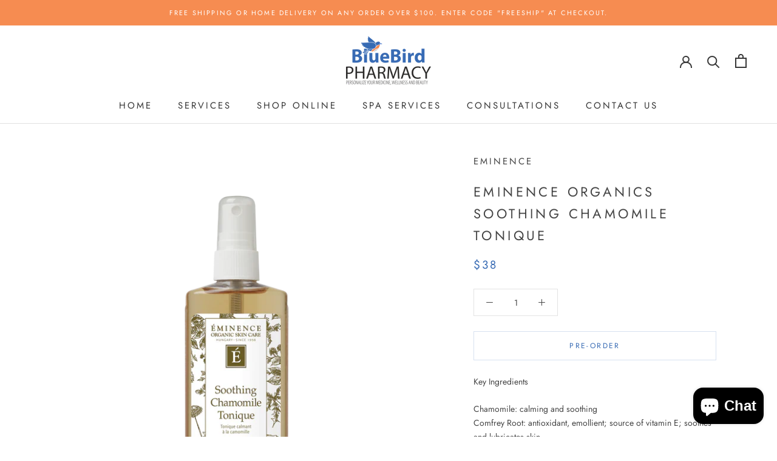

--- FILE ---
content_type: text/html; charset=utf-8
request_url: https://www.bluebirdpharmacy.com/collections/toners-mists/products/eminence-organics-soothing-chamomile-tonique
body_size: 22923
content:
<!doctype html>

<html class="no-js" lang="en">
  <head>
    <meta charset="utf-8"> 
    <meta http-equiv="X-UA-Compatible" content="IE=edge,chrome=1">
    <meta name="viewport" content="width=device-width, initial-scale=1.0, height=device-height, minimum-scale=1.0, maximum-scale=1.0">
    <meta name="theme-color" content="">

    <title>
      Eminence Organics Soothing Chamomile Tonique &ndash; Bluebird Pharmacy
    </title><meta name="description" content="Key Ingredients Chamomile: calming and soothing Comfrey Root: antioxidant, emollient; source of vitamin E; soothes and lubricates skin Aloe Vera: soothes, moisturizes and softens skin’s appearance Sodium Bicarbonate: soothing, neutralizing Licorice: comforting and calming Lemon: vitamin and bioflavonoid-rich Lavender: "><link rel="canonical" href="https://www.bluebirdpharmacy.com/products/eminence-organics-soothing-chamomile-tonique"><link rel="shortcut icon" href="//www.bluebirdpharmacy.com/cdn/shop/files/bird_bcab0fa8-8f49-457a-bbc7-95bc59b7c796_96x.png?v=1613726331" type="image/png"><meta property="og:type" content="product">
  <meta property="og:title" content="Eminence Organics Soothing Chamomile Tonique"><meta property="og:image" content="http://www.bluebirdpharmacy.com/cdn/shop/products/eminence-organics-soothing-chamomile-tonique-0_1024x.png?v=1592573878">
    <meta property="og:image:secure_url" content="https://www.bluebirdpharmacy.com/cdn/shop/products/eminence-organics-soothing-chamomile-tonique-0_1024x.png?v=1592573878"><meta property="product:price:amount" content="38.00">
  <meta property="product:price:currency" content="USD"><meta property="og:description" content="Key Ingredients Chamomile: calming and soothing Comfrey Root: antioxidant, emollient; source of vitamin E; soothes and lubricates skin Aloe Vera: soothes, moisturizes and softens skin’s appearance Sodium Bicarbonate: soothing, neutralizing Licorice: comforting and calming Lemon: vitamin and bioflavonoid-rich Lavender: "><meta property="og:url" content="https://www.bluebirdpharmacy.com/products/eminence-organics-soothing-chamomile-tonique">
<meta property="og:site_name" content="Bluebird Pharmacy"><meta name="twitter:card" content="summary"><meta name="twitter:title" content="Eminence Organics Soothing Chamomile Tonique">
  <meta name="twitter:description" content="Key Ingredients


	Chamomile: calming and soothing
	Comfrey Root: antioxidant, emollient; source of vitamin E; soothes and lubricates skin
	Aloe Vera: soothes, moisturizes and softens skin’s appearance
	Sodium Bicarbonate: soothing, neutralizing
	Licorice: comforting and calming
	Lemon: vitamin and bioflavonoid-rich
	Lavender: calming and revitalizing


Eminence Organics Believes in: Organic, Natural, Biodynamic®, Sustainable, Cruelty Free
Eminence Organics says NO to: Parabens, Phthalates, Sodium Lauryl Sulfate, Propylene Glycol, Animal Testing ">
  <meta name="twitter:image" content="https://www.bluebirdpharmacy.com/cdn/shop/products/eminence-organics-soothing-chamomile-tonique-0_600x600_crop_center.png?v=1592573878">

    <script>window.performance && window.performance.mark && window.performance.mark('shopify.content_for_header.start');</script><meta name="google-site-verification" content="N9wDLxxT4lf6kgGtPvHJhcqpWQhyhjW-6jvyxdW-n9M">
<meta id="shopify-digital-wallet" name="shopify-digital-wallet" content="/36693737610/digital_wallets/dialog">
<meta name="shopify-checkout-api-token" content="91e3239370f965a9199e01981e6c4c0d">
<meta id="in-context-paypal-metadata" data-shop-id="36693737610" data-venmo-supported="true" data-environment="production" data-locale="en_US" data-paypal-v4="true" data-currency="USD">
<link rel="alternate" type="application/json+oembed" href="https://www.bluebirdpharmacy.com/products/eminence-organics-soothing-chamomile-tonique.oembed">
<script async="async" src="/checkouts/internal/preloads.js?locale=en-US"></script>
<script id="shopify-features" type="application/json">{"accessToken":"91e3239370f965a9199e01981e6c4c0d","betas":["rich-media-storefront-analytics"],"domain":"www.bluebirdpharmacy.com","predictiveSearch":true,"shopId":36693737610,"locale":"en"}</script>
<script>var Shopify = Shopify || {};
Shopify.shop = "bluebird-pharmacy.myshopify.com";
Shopify.locale = "en";
Shopify.currency = {"active":"USD","rate":"1.0"};
Shopify.country = "US";
Shopify.theme = {"name":"Prestige - HC - 16 Aug '22 (Enhancify-Dev)","id":130850062474,"schema_name":"Prestige","schema_version":"4.7.2","theme_store_id":855,"role":"main"};
Shopify.theme.handle = "null";
Shopify.theme.style = {"id":null,"handle":null};
Shopify.cdnHost = "www.bluebirdpharmacy.com/cdn";
Shopify.routes = Shopify.routes || {};
Shopify.routes.root = "/";</script>
<script type="module">!function(o){(o.Shopify=o.Shopify||{}).modules=!0}(window);</script>
<script>!function(o){function n(){var o=[];function n(){o.push(Array.prototype.slice.apply(arguments))}return n.q=o,n}var t=o.Shopify=o.Shopify||{};t.loadFeatures=n(),t.autoloadFeatures=n()}(window);</script>
<script id="shop-js-analytics" type="application/json">{"pageType":"product"}</script>
<script defer="defer" async type="module" src="//www.bluebirdpharmacy.com/cdn/shopifycloud/shop-js/modules/v2/client.init-shop-cart-sync_BN7fPSNr.en.esm.js"></script>
<script defer="defer" async type="module" src="//www.bluebirdpharmacy.com/cdn/shopifycloud/shop-js/modules/v2/chunk.common_Cbph3Kss.esm.js"></script>
<script defer="defer" async type="module" src="//www.bluebirdpharmacy.com/cdn/shopifycloud/shop-js/modules/v2/chunk.modal_DKumMAJ1.esm.js"></script>
<script type="module">
  await import("//www.bluebirdpharmacy.com/cdn/shopifycloud/shop-js/modules/v2/client.init-shop-cart-sync_BN7fPSNr.en.esm.js");
await import("//www.bluebirdpharmacy.com/cdn/shopifycloud/shop-js/modules/v2/chunk.common_Cbph3Kss.esm.js");
await import("//www.bluebirdpharmacy.com/cdn/shopifycloud/shop-js/modules/v2/chunk.modal_DKumMAJ1.esm.js");

  window.Shopify.SignInWithShop?.initShopCartSync?.({"fedCMEnabled":true,"windoidEnabled":true});

</script>
<script id="__st">var __st={"a":36693737610,"offset":-18000,"reqid":"d8c559b6-2ca0-45a8-9f50-d0110a44ac62-1769899604","pageurl":"www.bluebirdpharmacy.com\/collections\/toners-mists\/products\/eminence-organics-soothing-chamomile-tonique","u":"a74832aecc73","p":"product","rtyp":"product","rid":5134237794442};</script>
<script>window.ShopifyPaypalV4VisibilityTracking = true;</script>
<script id="captcha-bootstrap">!function(){'use strict';const t='contact',e='account',n='new_comment',o=[[t,t],['blogs',n],['comments',n],[t,'customer']],c=[[e,'customer_login'],[e,'guest_login'],[e,'recover_customer_password'],[e,'create_customer']],r=t=>t.map((([t,e])=>`form[action*='/${t}']:not([data-nocaptcha='true']) input[name='form_type'][value='${e}']`)).join(','),a=t=>()=>t?[...document.querySelectorAll(t)].map((t=>t.form)):[];function s(){const t=[...o],e=r(t);return a(e)}const i='password',u='form_key',d=['recaptcha-v3-token','g-recaptcha-response','h-captcha-response',i],f=()=>{try{return window.sessionStorage}catch{return}},m='__shopify_v',_=t=>t.elements[u];function p(t,e,n=!1){try{const o=window.sessionStorage,c=JSON.parse(o.getItem(e)),{data:r}=function(t){const{data:e,action:n}=t;return t[m]||n?{data:e,action:n}:{data:t,action:n}}(c);for(const[e,n]of Object.entries(r))t.elements[e]&&(t.elements[e].value=n);n&&o.removeItem(e)}catch(o){console.error('form repopulation failed',{error:o})}}const l='form_type',E='cptcha';function T(t){t.dataset[E]=!0}const w=window,h=w.document,L='Shopify',v='ce_forms',y='captcha';let A=!1;((t,e)=>{const n=(g='f06e6c50-85a8-45c8-87d0-21a2b65856fe',I='https://cdn.shopify.com/shopifycloud/storefront-forms-hcaptcha/ce_storefront_forms_captcha_hcaptcha.v1.5.2.iife.js',D={infoText:'Protected by hCaptcha',privacyText:'Privacy',termsText:'Terms'},(t,e,n)=>{const o=w[L][v],c=o.bindForm;if(c)return c(t,g,e,D).then(n);var r;o.q.push([[t,g,e,D],n]),r=I,A||(h.body.append(Object.assign(h.createElement('script'),{id:'captcha-provider',async:!0,src:r})),A=!0)});var g,I,D;w[L]=w[L]||{},w[L][v]=w[L][v]||{},w[L][v].q=[],w[L][y]=w[L][y]||{},w[L][y].protect=function(t,e){n(t,void 0,e),T(t)},Object.freeze(w[L][y]),function(t,e,n,w,h,L){const[v,y,A,g]=function(t,e,n){const i=e?o:[],u=t?c:[],d=[...i,...u],f=r(d),m=r(i),_=r(d.filter((([t,e])=>n.includes(e))));return[a(f),a(m),a(_),s()]}(w,h,L),I=t=>{const e=t.target;return e instanceof HTMLFormElement?e:e&&e.form},D=t=>v().includes(t);t.addEventListener('submit',(t=>{const e=I(t);if(!e)return;const n=D(e)&&!e.dataset.hcaptchaBound&&!e.dataset.recaptchaBound,o=_(e),c=g().includes(e)&&(!o||!o.value);(n||c)&&t.preventDefault(),c&&!n&&(function(t){try{if(!f())return;!function(t){const e=f();if(!e)return;const n=_(t);if(!n)return;const o=n.value;o&&e.removeItem(o)}(t);const e=Array.from(Array(32),(()=>Math.random().toString(36)[2])).join('');!function(t,e){_(t)||t.append(Object.assign(document.createElement('input'),{type:'hidden',name:u})),t.elements[u].value=e}(t,e),function(t,e){const n=f();if(!n)return;const o=[...t.querySelectorAll(`input[type='${i}']`)].map((({name:t})=>t)),c=[...d,...o],r={};for(const[a,s]of new FormData(t).entries())c.includes(a)||(r[a]=s);n.setItem(e,JSON.stringify({[m]:1,action:t.action,data:r}))}(t,e)}catch(e){console.error('failed to persist form',e)}}(e),e.submit())}));const S=(t,e)=>{t&&!t.dataset[E]&&(n(t,e.some((e=>e===t))),T(t))};for(const o of['focusin','change'])t.addEventListener(o,(t=>{const e=I(t);D(e)&&S(e,y())}));const B=e.get('form_key'),M=e.get(l),P=B&&M;t.addEventListener('DOMContentLoaded',(()=>{const t=y();if(P)for(const e of t)e.elements[l].value===M&&p(e,B);[...new Set([...A(),...v().filter((t=>'true'===t.dataset.shopifyCaptcha))])].forEach((e=>S(e,t)))}))}(h,new URLSearchParams(w.location.search),n,t,e,['guest_login'])})(!0,!0)}();</script>
<script integrity="sha256-4kQ18oKyAcykRKYeNunJcIwy7WH5gtpwJnB7kiuLZ1E=" data-source-attribution="shopify.loadfeatures" defer="defer" src="//www.bluebirdpharmacy.com/cdn/shopifycloud/storefront/assets/storefront/load_feature-a0a9edcb.js" crossorigin="anonymous"></script>
<script data-source-attribution="shopify.dynamic_checkout.dynamic.init">var Shopify=Shopify||{};Shopify.PaymentButton=Shopify.PaymentButton||{isStorefrontPortableWallets:!0,init:function(){window.Shopify.PaymentButton.init=function(){};var t=document.createElement("script");t.src="https://www.bluebirdpharmacy.com/cdn/shopifycloud/portable-wallets/latest/portable-wallets.en.js",t.type="module",document.head.appendChild(t)}};
</script>
<script data-source-attribution="shopify.dynamic_checkout.buyer_consent">
  function portableWalletsHideBuyerConsent(e){var t=document.getElementById("shopify-buyer-consent"),n=document.getElementById("shopify-subscription-policy-button");t&&n&&(t.classList.add("hidden"),t.setAttribute("aria-hidden","true"),n.removeEventListener("click",e))}function portableWalletsShowBuyerConsent(e){var t=document.getElementById("shopify-buyer-consent"),n=document.getElementById("shopify-subscription-policy-button");t&&n&&(t.classList.remove("hidden"),t.removeAttribute("aria-hidden"),n.addEventListener("click",e))}window.Shopify?.PaymentButton&&(window.Shopify.PaymentButton.hideBuyerConsent=portableWalletsHideBuyerConsent,window.Shopify.PaymentButton.showBuyerConsent=portableWalletsShowBuyerConsent);
</script>
<script data-source-attribution="shopify.dynamic_checkout.cart.bootstrap">document.addEventListener("DOMContentLoaded",(function(){function t(){return document.querySelector("shopify-accelerated-checkout-cart, shopify-accelerated-checkout")}if(t())Shopify.PaymentButton.init();else{new MutationObserver((function(e,n){t()&&(Shopify.PaymentButton.init(),n.disconnect())})).observe(document.body,{childList:!0,subtree:!0})}}));
</script>
<link id="shopify-accelerated-checkout-styles" rel="stylesheet" media="screen" href="https://www.bluebirdpharmacy.com/cdn/shopifycloud/portable-wallets/latest/accelerated-checkout-backwards-compat.css" crossorigin="anonymous">
<style id="shopify-accelerated-checkout-cart">
        #shopify-buyer-consent {
  margin-top: 1em;
  display: inline-block;
  width: 100%;
}

#shopify-buyer-consent.hidden {
  display: none;
}

#shopify-subscription-policy-button {
  background: none;
  border: none;
  padding: 0;
  text-decoration: underline;
  font-size: inherit;
  cursor: pointer;
}

#shopify-subscription-policy-button::before {
  box-shadow: none;
}

      </style>

<script>window.performance && window.performance.mark && window.performance.mark('shopify.content_for_header.end');</script>

    <link rel="stylesheet" href="//www.bluebirdpharmacy.com/cdn/shop/t/27/assets/theme.scss.css?v=7770537011432033141759332701">
    <link rel="stylesheet" href="//www.bluebirdpharmacy.com/cdn/shop/t/27/assets/new-styles.scss.css?v=156916816692595420911695909090">

    <script>
      // This allows to expose several variables to the global scope, to be used in scripts
      window.theme = {
        pageType: "product",
        moneyFormat: "${{amount}}",
        moneyWithCurrencyFormat: "${{amount}} USD",
        productImageSize: "natural",
        searchMode: "product,article,page",
        showPageTransition: true,
        showElementStaggering: false,
        showImageZooming: true
      };

      window.routes = {
        rootUrl: "\/",
        cartUrl: "\/cart",
        cartAddUrl: "\/cart\/add",
        cartChangeUrl: "\/cart\/change",
        searchUrl: "\/search",
        productRecommendationsUrl: "\/recommendations\/products"
      };

      window.languages = {
        cartAddNote: "Add Order Note",
        cartEditNote: "Edit Order Note",
        productImageLoadingError: "This image could not be loaded. Please try to reload the page.",
        productFormAddToCart: "Pre-order",
        productFormUnavailable: "Unavailable",
        productFormSoldOut: "Sold Out",
        shippingEstimatorOneResult: "1 option available:",
        shippingEstimatorMoreResults: "{{count}} options available:",
        shippingEstimatorNoResults: "No shipping could be found"
      };

      window.lazySizesConfig = {
        loadHidden: false,
        hFac: 0.5,
        expFactor: 2,
        ricTimeout: 150,
        lazyClass: 'Image--lazyLoad',
        loadingClass: 'Image--lazyLoading',
        loadedClass: 'Image--lazyLoaded'
      };

      document.documentElement.className = document.documentElement.className.replace('no-js', 'js');
      document.documentElement.style.setProperty('--window-height', window.innerHeight + 'px');

      // We do a quick detection of some features (we could use Modernizr but for so little...)
      (function() {
        document.documentElement.className += ((window.CSS && window.CSS.supports('(position: sticky) or (position: -webkit-sticky)')) ? ' supports-sticky' : ' no-supports-sticky');
        document.documentElement.className += (window.matchMedia('(-moz-touch-enabled: 1), (hover: none)')).matches ? ' no-supports-hover' : ' supports-hover';
      }());
    </script>

    <script src="//www.bluebirdpharmacy.com/cdn/shop/t/27/assets/lazysizes.min.js?v=174358363404432586981695909090" async></script><script src="https://polyfill-fastly.net/v3/polyfill.min.js?unknown=polyfill&features=fetch,Element.prototype.closest,Element.prototype.remove,Element.prototype.classList,Array.prototype.includes,Array.prototype.fill,Object.assign,CustomEvent,IntersectionObserver,IntersectionObserverEntry,URL" defer></script>
    <script src="https://unpkg.com/micromodal/dist/micromodal.min.js"></script>
    <script src="//www.bluebirdpharmacy.com/cdn/shop/t/27/assets/libs.min.js?v=26178543184394469741695909090" defer></script>
    <script src="//www.bluebirdpharmacy.com/cdn/shop/t/27/assets/theme.js?v=53022632460280037771695909090" defer></script>
    <script src="//www.bluebirdpharmacy.com/cdn/shop/t/27/assets/custom.js?v=183944157590872491501695909090" defer></script>

    <link rel="stylesheet" type="text/css" href="//cdn.jsdelivr.net/npm/slick-carousel@1.8.1/slick/slick.css"/>

    <script type="text/javascript" src="//cdn.jsdelivr.net/npm/slick-carousel@1.8.1/slick/slick.min.js" defer></script>
    
    <script>
      (function () {
        window.onpageshow = function() {
          if (window.theme.showPageTransition) {
            var pageTransition = document.querySelector('.PageTransition');

            if (pageTransition) {
              pageTransition.style.visibility = 'visible';
              pageTransition.style.opacity = '0';
            }
          }

          // When the page is loaded from the cache, we have to reload the cart content
          document.documentElement.dispatchEvent(new CustomEvent('cart:refresh', {
            bubbles: true
          }));
        };
      })();
    </script>

    
  <script type="application/ld+json">
  {
    "@context": "http://schema.org",
    "@type": "Product",
    "offers": [{
          "@type": "Offer",
          "name": "Default Title",
          "availability":"https://schema.org/InStock",
          "price": 38.0,
          "priceCurrency": "USD",
          "priceValidUntil": "2026-02-10","sku": "413","url": "/collections/toners-mists/products/eminence-organics-soothing-chamomile-tonique/products/eminence-organics-soothing-chamomile-tonique?variant=34019829416074"
        }
],
    "brand": {
      "name": "Eminence"
    },
    "name": "Eminence Organics Soothing Chamomile Tonique",
    "description": "Key Ingredients\n\n\n\tChamomile: calming and soothing\n\tComfrey Root: antioxidant, emollient; source of vitamin E; soothes and lubricates skin\n\tAloe Vera: soothes, moisturizes and softens skin’s appearance\n\tSodium Bicarbonate: soothing, neutralizing\n\tLicorice: comforting and calming\n\tLemon: vitamin and bioflavonoid-rich\n\tLavender: calming and revitalizing\n\n\nEminence Organics Believes in: Organic, Natural, Biodynamic®, Sustainable, Cruelty Free\nEminence Organics says NO to: Parabens, Phthalates, Sodium Lauryl Sulfate, Propylene Glycol, Animal Testing ",
    "category": "Toners \u0026 Mists",
    "url": "/collections/toners-mists/products/eminence-organics-soothing-chamomile-tonique/products/eminence-organics-soothing-chamomile-tonique",
    "sku": "413",
    "image": {
      "@type": "ImageObject",
      "url": "https://www.bluebirdpharmacy.com/cdn/shop/products/eminence-organics-soothing-chamomile-tonique-0_1024x.png?v=1592573878",
      "image": "https://www.bluebirdpharmacy.com/cdn/shop/products/eminence-organics-soothing-chamomile-tonique-0_1024x.png?v=1592573878",
      "name": "Eminence Organics Soothing Chamomile Tonique",
      "width": "1024",
      "height": "1024"
    }
  }
  </script>



  <script type="application/ld+json">
  {
    "@context": "http://schema.org",
    "@type": "BreadcrumbList",
  "itemListElement": [{
      "@type": "ListItem",
      "position": 1,
      "name": "Translation missing: en.general.breadcrumb.home",
      "item": "https://www.bluebirdpharmacy.com"
    },{
          "@type": "ListItem",
          "position": 2,
          "name": "Toners \u0026 Mists",
          "item": "https://www.bluebirdpharmacy.com/collections/toners-mists"
        }, {
          "@type": "ListItem",
          "position": 3,
          "name": "Eminence Organics Soothing Chamomile Tonique",
          "item": "https://www.bluebirdpharmacy.com/collections/toners-mists/products/eminence-organics-soothing-chamomile-tonique"
        }]
  }
  </script>

  <script src="https://cdn.shopify.com/extensions/e8878072-2f6b-4e89-8082-94b04320908d/inbox-1254/assets/inbox-chat-loader.js" type="text/javascript" defer="defer"></script>
<link href="https://monorail-edge.shopifysvc.com" rel="dns-prefetch">
<script>(function(){if ("sendBeacon" in navigator && "performance" in window) {try {var session_token_from_headers = performance.getEntriesByType('navigation')[0].serverTiming.find(x => x.name == '_s').description;} catch {var session_token_from_headers = undefined;}var session_cookie_matches = document.cookie.match(/_shopify_s=([^;]*)/);var session_token_from_cookie = session_cookie_matches && session_cookie_matches.length === 2 ? session_cookie_matches[1] : "";var session_token = session_token_from_headers || session_token_from_cookie || "";function handle_abandonment_event(e) {var entries = performance.getEntries().filter(function(entry) {return /monorail-edge.shopifysvc.com/.test(entry.name);});if (!window.abandonment_tracked && entries.length === 0) {window.abandonment_tracked = true;var currentMs = Date.now();var navigation_start = performance.timing.navigationStart;var payload = {shop_id: 36693737610,url: window.location.href,navigation_start,duration: currentMs - navigation_start,session_token,page_type: "product"};window.navigator.sendBeacon("https://monorail-edge.shopifysvc.com/v1/produce", JSON.stringify({schema_id: "online_store_buyer_site_abandonment/1.1",payload: payload,metadata: {event_created_at_ms: currentMs,event_sent_at_ms: currentMs}}));}}window.addEventListener('pagehide', handle_abandonment_event);}}());</script>
<script id="web-pixels-manager-setup">(function e(e,d,r,n,o){if(void 0===o&&(o={}),!Boolean(null===(a=null===(i=window.Shopify)||void 0===i?void 0:i.analytics)||void 0===a?void 0:a.replayQueue)){var i,a;window.Shopify=window.Shopify||{};var t=window.Shopify;t.analytics=t.analytics||{};var s=t.analytics;s.replayQueue=[],s.publish=function(e,d,r){return s.replayQueue.push([e,d,r]),!0};try{self.performance.mark("wpm:start")}catch(e){}var l=function(){var e={modern:/Edge?\/(1{2}[4-9]|1[2-9]\d|[2-9]\d{2}|\d{4,})\.\d+(\.\d+|)|Firefox\/(1{2}[4-9]|1[2-9]\d|[2-9]\d{2}|\d{4,})\.\d+(\.\d+|)|Chrom(ium|e)\/(9{2}|\d{3,})\.\d+(\.\d+|)|(Maci|X1{2}).+ Version\/(15\.\d+|(1[6-9]|[2-9]\d|\d{3,})\.\d+)([,.]\d+|)( \(\w+\)|)( Mobile\/\w+|) Safari\/|Chrome.+OPR\/(9{2}|\d{3,})\.\d+\.\d+|(CPU[ +]OS|iPhone[ +]OS|CPU[ +]iPhone|CPU IPhone OS|CPU iPad OS)[ +]+(15[._]\d+|(1[6-9]|[2-9]\d|\d{3,})[._]\d+)([._]\d+|)|Android:?[ /-](13[3-9]|1[4-9]\d|[2-9]\d{2}|\d{4,})(\.\d+|)(\.\d+|)|Android.+Firefox\/(13[5-9]|1[4-9]\d|[2-9]\d{2}|\d{4,})\.\d+(\.\d+|)|Android.+Chrom(ium|e)\/(13[3-9]|1[4-9]\d|[2-9]\d{2}|\d{4,})\.\d+(\.\d+|)|SamsungBrowser\/([2-9]\d|\d{3,})\.\d+/,legacy:/Edge?\/(1[6-9]|[2-9]\d|\d{3,})\.\d+(\.\d+|)|Firefox\/(5[4-9]|[6-9]\d|\d{3,})\.\d+(\.\d+|)|Chrom(ium|e)\/(5[1-9]|[6-9]\d|\d{3,})\.\d+(\.\d+|)([\d.]+$|.*Safari\/(?![\d.]+ Edge\/[\d.]+$))|(Maci|X1{2}).+ Version\/(10\.\d+|(1[1-9]|[2-9]\d|\d{3,})\.\d+)([,.]\d+|)( \(\w+\)|)( Mobile\/\w+|) Safari\/|Chrome.+OPR\/(3[89]|[4-9]\d|\d{3,})\.\d+\.\d+|(CPU[ +]OS|iPhone[ +]OS|CPU[ +]iPhone|CPU IPhone OS|CPU iPad OS)[ +]+(10[._]\d+|(1[1-9]|[2-9]\d|\d{3,})[._]\d+)([._]\d+|)|Android:?[ /-](13[3-9]|1[4-9]\d|[2-9]\d{2}|\d{4,})(\.\d+|)(\.\d+|)|Mobile Safari.+OPR\/([89]\d|\d{3,})\.\d+\.\d+|Android.+Firefox\/(13[5-9]|1[4-9]\d|[2-9]\d{2}|\d{4,})\.\d+(\.\d+|)|Android.+Chrom(ium|e)\/(13[3-9]|1[4-9]\d|[2-9]\d{2}|\d{4,})\.\d+(\.\d+|)|Android.+(UC? ?Browser|UCWEB|U3)[ /]?(15\.([5-9]|\d{2,})|(1[6-9]|[2-9]\d|\d{3,})\.\d+)\.\d+|SamsungBrowser\/(5\.\d+|([6-9]|\d{2,})\.\d+)|Android.+MQ{2}Browser\/(14(\.(9|\d{2,})|)|(1[5-9]|[2-9]\d|\d{3,})(\.\d+|))(\.\d+|)|K[Aa][Ii]OS\/(3\.\d+|([4-9]|\d{2,})\.\d+)(\.\d+|)/},d=e.modern,r=e.legacy,n=navigator.userAgent;return n.match(d)?"modern":n.match(r)?"legacy":"unknown"}(),u="modern"===l?"modern":"legacy",c=(null!=n?n:{modern:"",legacy:""})[u],f=function(e){return[e.baseUrl,"/wpm","/b",e.hashVersion,"modern"===e.buildTarget?"m":"l",".js"].join("")}({baseUrl:d,hashVersion:r,buildTarget:u}),m=function(e){var d=e.version,r=e.bundleTarget,n=e.surface,o=e.pageUrl,i=e.monorailEndpoint;return{emit:function(e){var a=e.status,t=e.errorMsg,s=(new Date).getTime(),l=JSON.stringify({metadata:{event_sent_at_ms:s},events:[{schema_id:"web_pixels_manager_load/3.1",payload:{version:d,bundle_target:r,page_url:o,status:a,surface:n,error_msg:t},metadata:{event_created_at_ms:s}}]});if(!i)return console&&console.warn&&console.warn("[Web Pixels Manager] No Monorail endpoint provided, skipping logging."),!1;try{return self.navigator.sendBeacon.bind(self.navigator)(i,l)}catch(e){}var u=new XMLHttpRequest;try{return u.open("POST",i,!0),u.setRequestHeader("Content-Type","text/plain"),u.send(l),!0}catch(e){return console&&console.warn&&console.warn("[Web Pixels Manager] Got an unhandled error while logging to Monorail."),!1}}}}({version:r,bundleTarget:l,surface:e.surface,pageUrl:self.location.href,monorailEndpoint:e.monorailEndpoint});try{o.browserTarget=l,function(e){var d=e.src,r=e.async,n=void 0===r||r,o=e.onload,i=e.onerror,a=e.sri,t=e.scriptDataAttributes,s=void 0===t?{}:t,l=document.createElement("script"),u=document.querySelector("head"),c=document.querySelector("body");if(l.async=n,l.src=d,a&&(l.integrity=a,l.crossOrigin="anonymous"),s)for(var f in s)if(Object.prototype.hasOwnProperty.call(s,f))try{l.dataset[f]=s[f]}catch(e){}if(o&&l.addEventListener("load",o),i&&l.addEventListener("error",i),u)u.appendChild(l);else{if(!c)throw new Error("Did not find a head or body element to append the script");c.appendChild(l)}}({src:f,async:!0,onload:function(){if(!function(){var e,d;return Boolean(null===(d=null===(e=window.Shopify)||void 0===e?void 0:e.analytics)||void 0===d?void 0:d.initialized)}()){var d=window.webPixelsManager.init(e)||void 0;if(d){var r=window.Shopify.analytics;r.replayQueue.forEach((function(e){var r=e[0],n=e[1],o=e[2];d.publishCustomEvent(r,n,o)})),r.replayQueue=[],r.publish=d.publishCustomEvent,r.visitor=d.visitor,r.initialized=!0}}},onerror:function(){return m.emit({status:"failed",errorMsg:"".concat(f," has failed to load")})},sri:function(e){var d=/^sha384-[A-Za-z0-9+/=]+$/;return"string"==typeof e&&d.test(e)}(c)?c:"",scriptDataAttributes:o}),m.emit({status:"loading"})}catch(e){m.emit({status:"failed",errorMsg:(null==e?void 0:e.message)||"Unknown error"})}}})({shopId: 36693737610,storefrontBaseUrl: "https://www.bluebirdpharmacy.com",extensionsBaseUrl: "https://extensions.shopifycdn.com/cdn/shopifycloud/web-pixels-manager",monorailEndpoint: "https://monorail-edge.shopifysvc.com/unstable/produce_batch",surface: "storefront-renderer",enabledBetaFlags: ["2dca8a86"],webPixelsConfigList: [{"id":"464191626","configuration":"{\"config\":\"{\\\"pixel_id\\\":\\\"G-17BGDRGFMS\\\",\\\"target_country\\\":\\\"US\\\",\\\"gtag_events\\\":[{\\\"type\\\":\\\"search\\\",\\\"action_label\\\":[\\\"G-17BGDRGFMS\\\",\\\"AW-823548356\\\/dl-PCK75isUCEMSz2YgD\\\"]},{\\\"type\\\":\\\"begin_checkout\\\",\\\"action_label\\\":[\\\"G-17BGDRGFMS\\\",\\\"AW-823548356\\\/NHf9CKv5isUCEMSz2YgD\\\"]},{\\\"type\\\":\\\"view_item\\\",\\\"action_label\\\":[\\\"G-17BGDRGFMS\\\",\\\"AW-823548356\\\/6NSBCMbbisUCEMSz2YgD\\\",\\\"MC-VXK4YZ2HNW\\\"]},{\\\"type\\\":\\\"purchase\\\",\\\"action_label\\\":[\\\"G-17BGDRGFMS\\\",\\\"AW-823548356\\\/c7_iCMPbisUCEMSz2YgD\\\",\\\"MC-VXK4YZ2HNW\\\"]},{\\\"type\\\":\\\"page_view\\\",\\\"action_label\\\":[\\\"G-17BGDRGFMS\\\",\\\"AW-823548356\\\/cmdOCMDbisUCEMSz2YgD\\\",\\\"MC-VXK4YZ2HNW\\\"]},{\\\"type\\\":\\\"add_payment_info\\\",\\\"action_label\\\":[\\\"G-17BGDRGFMS\\\",\\\"AW-823548356\\\/achUCLH5isUCEMSz2YgD\\\"]},{\\\"type\\\":\\\"add_to_cart\\\",\\\"action_label\\\":[\\\"G-17BGDRGFMS\\\",\\\"AW-823548356\\\/p9FbCKj5isUCEMSz2YgD\\\"]}],\\\"enable_monitoring_mode\\\":false}\"}","eventPayloadVersion":"v1","runtimeContext":"OPEN","scriptVersion":"b2a88bafab3e21179ed38636efcd8a93","type":"APP","apiClientId":1780363,"privacyPurposes":[],"dataSharingAdjustments":{"protectedCustomerApprovalScopes":["read_customer_address","read_customer_email","read_customer_name","read_customer_personal_data","read_customer_phone"]}},{"id":"60424330","eventPayloadVersion":"v1","runtimeContext":"LAX","scriptVersion":"1","type":"CUSTOM","privacyPurposes":["MARKETING"],"name":"Meta pixel (migrated)"},{"id":"shopify-app-pixel","configuration":"{}","eventPayloadVersion":"v1","runtimeContext":"STRICT","scriptVersion":"0450","apiClientId":"shopify-pixel","type":"APP","privacyPurposes":["ANALYTICS","MARKETING"]},{"id":"shopify-custom-pixel","eventPayloadVersion":"v1","runtimeContext":"LAX","scriptVersion":"0450","apiClientId":"shopify-pixel","type":"CUSTOM","privacyPurposes":["ANALYTICS","MARKETING"]}],isMerchantRequest: false,initData: {"shop":{"name":"Bluebird Pharmacy","paymentSettings":{"currencyCode":"USD"},"myshopifyDomain":"bluebird-pharmacy.myshopify.com","countryCode":"US","storefrontUrl":"https:\/\/www.bluebirdpharmacy.com"},"customer":null,"cart":null,"checkout":null,"productVariants":[{"price":{"amount":38.0,"currencyCode":"USD"},"product":{"title":"Eminence Organics Soothing Chamomile Tonique","vendor":"Eminence","id":"5134237794442","untranslatedTitle":"Eminence Organics Soothing Chamomile Tonique","url":"\/products\/eminence-organics-soothing-chamomile-tonique","type":"Toners \u0026 Mists"},"id":"34019829416074","image":{"src":"\/\/www.bluebirdpharmacy.com\/cdn\/shop\/products\/eminence-organics-soothing-chamomile-tonique-0.png?v=1592573878"},"sku":"413","title":"Default Title","untranslatedTitle":"Default Title"}],"purchasingCompany":null},},"https://www.bluebirdpharmacy.com/cdn","1d2a099fw23dfb22ep557258f5m7a2edbae",{"modern":"","legacy":""},{"shopId":"36693737610","storefrontBaseUrl":"https:\/\/www.bluebirdpharmacy.com","extensionBaseUrl":"https:\/\/extensions.shopifycdn.com\/cdn\/shopifycloud\/web-pixels-manager","surface":"storefront-renderer","enabledBetaFlags":"[\"2dca8a86\"]","isMerchantRequest":"false","hashVersion":"1d2a099fw23dfb22ep557258f5m7a2edbae","publish":"custom","events":"[[\"page_viewed\",{}],[\"product_viewed\",{\"productVariant\":{\"price\":{\"amount\":38.0,\"currencyCode\":\"USD\"},\"product\":{\"title\":\"Eminence Organics Soothing Chamomile Tonique\",\"vendor\":\"Eminence\",\"id\":\"5134237794442\",\"untranslatedTitle\":\"Eminence Organics Soothing Chamomile Tonique\",\"url\":\"\/products\/eminence-organics-soothing-chamomile-tonique\",\"type\":\"Toners \u0026 Mists\"},\"id\":\"34019829416074\",\"image\":{\"src\":\"\/\/www.bluebirdpharmacy.com\/cdn\/shop\/products\/eminence-organics-soothing-chamomile-tonique-0.png?v=1592573878\"},\"sku\":\"413\",\"title\":\"Default Title\",\"untranslatedTitle\":\"Default Title\"}}]]"});</script><script>
  window.ShopifyAnalytics = window.ShopifyAnalytics || {};
  window.ShopifyAnalytics.meta = window.ShopifyAnalytics.meta || {};
  window.ShopifyAnalytics.meta.currency = 'USD';
  var meta = {"product":{"id":5134237794442,"gid":"gid:\/\/shopify\/Product\/5134237794442","vendor":"Eminence","type":"Toners \u0026 Mists","handle":"eminence-organics-soothing-chamomile-tonique","variants":[{"id":34019829416074,"price":3800,"name":"Eminence Organics Soothing Chamomile Tonique","public_title":null,"sku":"413"}],"remote":false},"page":{"pageType":"product","resourceType":"product","resourceId":5134237794442,"requestId":"d8c559b6-2ca0-45a8-9f50-d0110a44ac62-1769899604"}};
  for (var attr in meta) {
    window.ShopifyAnalytics.meta[attr] = meta[attr];
  }
</script>
<script class="analytics">
  (function () {
    var customDocumentWrite = function(content) {
      var jquery = null;

      if (window.jQuery) {
        jquery = window.jQuery;
      } else if (window.Checkout && window.Checkout.$) {
        jquery = window.Checkout.$;
      }

      if (jquery) {
        jquery('body').append(content);
      }
    };

    var hasLoggedConversion = function(token) {
      if (token) {
        return document.cookie.indexOf('loggedConversion=' + token) !== -1;
      }
      return false;
    }

    var setCookieIfConversion = function(token) {
      if (token) {
        var twoMonthsFromNow = new Date(Date.now());
        twoMonthsFromNow.setMonth(twoMonthsFromNow.getMonth() + 2);

        document.cookie = 'loggedConversion=' + token + '; expires=' + twoMonthsFromNow;
      }
    }

    var trekkie = window.ShopifyAnalytics.lib = window.trekkie = window.trekkie || [];
    if (trekkie.integrations) {
      return;
    }
    trekkie.methods = [
      'identify',
      'page',
      'ready',
      'track',
      'trackForm',
      'trackLink'
    ];
    trekkie.factory = function(method) {
      return function() {
        var args = Array.prototype.slice.call(arguments);
        args.unshift(method);
        trekkie.push(args);
        return trekkie;
      };
    };
    for (var i = 0; i < trekkie.methods.length; i++) {
      var key = trekkie.methods[i];
      trekkie[key] = trekkie.factory(key);
    }
    trekkie.load = function(config) {
      trekkie.config = config || {};
      trekkie.config.initialDocumentCookie = document.cookie;
      var first = document.getElementsByTagName('script')[0];
      var script = document.createElement('script');
      script.type = 'text/javascript';
      script.onerror = function(e) {
        var scriptFallback = document.createElement('script');
        scriptFallback.type = 'text/javascript';
        scriptFallback.onerror = function(error) {
                var Monorail = {
      produce: function produce(monorailDomain, schemaId, payload) {
        var currentMs = new Date().getTime();
        var event = {
          schema_id: schemaId,
          payload: payload,
          metadata: {
            event_created_at_ms: currentMs,
            event_sent_at_ms: currentMs
          }
        };
        return Monorail.sendRequest("https://" + monorailDomain + "/v1/produce", JSON.stringify(event));
      },
      sendRequest: function sendRequest(endpointUrl, payload) {
        // Try the sendBeacon API
        if (window && window.navigator && typeof window.navigator.sendBeacon === 'function' && typeof window.Blob === 'function' && !Monorail.isIos12()) {
          var blobData = new window.Blob([payload], {
            type: 'text/plain'
          });

          if (window.navigator.sendBeacon(endpointUrl, blobData)) {
            return true;
          } // sendBeacon was not successful

        } // XHR beacon

        var xhr = new XMLHttpRequest();

        try {
          xhr.open('POST', endpointUrl);
          xhr.setRequestHeader('Content-Type', 'text/plain');
          xhr.send(payload);
        } catch (e) {
          console.log(e);
        }

        return false;
      },
      isIos12: function isIos12() {
        return window.navigator.userAgent.lastIndexOf('iPhone; CPU iPhone OS 12_') !== -1 || window.navigator.userAgent.lastIndexOf('iPad; CPU OS 12_') !== -1;
      }
    };
    Monorail.produce('monorail-edge.shopifysvc.com',
      'trekkie_storefront_load_errors/1.1',
      {shop_id: 36693737610,
      theme_id: 130850062474,
      app_name: "storefront",
      context_url: window.location.href,
      source_url: "//www.bluebirdpharmacy.com/cdn/s/trekkie.storefront.c59ea00e0474b293ae6629561379568a2d7c4bba.min.js"});

        };
        scriptFallback.async = true;
        scriptFallback.src = '//www.bluebirdpharmacy.com/cdn/s/trekkie.storefront.c59ea00e0474b293ae6629561379568a2d7c4bba.min.js';
        first.parentNode.insertBefore(scriptFallback, first);
      };
      script.async = true;
      script.src = '//www.bluebirdpharmacy.com/cdn/s/trekkie.storefront.c59ea00e0474b293ae6629561379568a2d7c4bba.min.js';
      first.parentNode.insertBefore(script, first);
    };
    trekkie.load(
      {"Trekkie":{"appName":"storefront","development":false,"defaultAttributes":{"shopId":36693737610,"isMerchantRequest":null,"themeId":130850062474,"themeCityHash":"15756871172950704681","contentLanguage":"en","currency":"USD","eventMetadataId":"52b40494-d2d3-4fc8-95cf-5d589dc16946"},"isServerSideCookieWritingEnabled":true,"monorailRegion":"shop_domain","enabledBetaFlags":["65f19447","b5387b81"]},"Session Attribution":{},"S2S":{"facebookCapiEnabled":false,"source":"trekkie-storefront-renderer","apiClientId":580111}}
    );

    var loaded = false;
    trekkie.ready(function() {
      if (loaded) return;
      loaded = true;

      window.ShopifyAnalytics.lib = window.trekkie;

      var originalDocumentWrite = document.write;
      document.write = customDocumentWrite;
      try { window.ShopifyAnalytics.merchantGoogleAnalytics.call(this); } catch(error) {};
      document.write = originalDocumentWrite;

      window.ShopifyAnalytics.lib.page(null,{"pageType":"product","resourceType":"product","resourceId":5134237794442,"requestId":"d8c559b6-2ca0-45a8-9f50-d0110a44ac62-1769899604","shopifyEmitted":true});

      var match = window.location.pathname.match(/checkouts\/(.+)\/(thank_you|post_purchase)/)
      var token = match? match[1]: undefined;
      if (!hasLoggedConversion(token)) {
        setCookieIfConversion(token);
        window.ShopifyAnalytics.lib.track("Viewed Product",{"currency":"USD","variantId":34019829416074,"productId":5134237794442,"productGid":"gid:\/\/shopify\/Product\/5134237794442","name":"Eminence Organics Soothing Chamomile Tonique","price":"38.00","sku":"413","brand":"Eminence","variant":null,"category":"Toners \u0026 Mists","nonInteraction":true,"remote":false},undefined,undefined,{"shopifyEmitted":true});
      window.ShopifyAnalytics.lib.track("monorail:\/\/trekkie_storefront_viewed_product\/1.1",{"currency":"USD","variantId":34019829416074,"productId":5134237794442,"productGid":"gid:\/\/shopify\/Product\/5134237794442","name":"Eminence Organics Soothing Chamomile Tonique","price":"38.00","sku":"413","brand":"Eminence","variant":null,"category":"Toners \u0026 Mists","nonInteraction":true,"remote":false,"referer":"https:\/\/www.bluebirdpharmacy.com\/collections\/toners-mists\/products\/eminence-organics-soothing-chamomile-tonique"});
      }
    });


        var eventsListenerScript = document.createElement('script');
        eventsListenerScript.async = true;
        eventsListenerScript.src = "//www.bluebirdpharmacy.com/cdn/shopifycloud/storefront/assets/shop_events_listener-3da45d37.js";
        document.getElementsByTagName('head')[0].appendChild(eventsListenerScript);

})();</script>
  <script>
  if (!window.ga || (window.ga && typeof window.ga !== 'function')) {
    window.ga = function ga() {
      (window.ga.q = window.ga.q || []).push(arguments);
      if (window.Shopify && window.Shopify.analytics && typeof window.Shopify.analytics.publish === 'function') {
        window.Shopify.analytics.publish("ga_stub_called", {}, {sendTo: "google_osp_migration"});
      }
      console.error("Shopify's Google Analytics stub called with:", Array.from(arguments), "\nSee https://help.shopify.com/manual/promoting-marketing/pixels/pixel-migration#google for more information.");
    };
    if (window.Shopify && window.Shopify.analytics && typeof window.Shopify.analytics.publish === 'function') {
      window.Shopify.analytics.publish("ga_stub_initialized", {}, {sendTo: "google_osp_migration"});
    }
  }
</script>
<script
  defer
  src="https://www.bluebirdpharmacy.com/cdn/shopifycloud/perf-kit/shopify-perf-kit-3.1.0.min.js"
  data-application="storefront-renderer"
  data-shop-id="36693737610"
  data-render-region="gcp-us-central1"
  data-page-type="product"
  data-theme-instance-id="130850062474"
  data-theme-name="Prestige"
  data-theme-version="4.7.2"
  data-monorail-region="shop_domain"
  data-resource-timing-sampling-rate="10"
  data-shs="true"
  data-shs-beacon="true"
  data-shs-export-with-fetch="true"
  data-shs-logs-sample-rate="1"
  data-shs-beacon-endpoint="https://www.bluebirdpharmacy.com/api/collect"
></script>
</head>

  <body class="prestige--v4  template-product">
    <a class="PageSkipLink u-visually-hidden" href="#main">Skip to content</a>
    <span class="LoadingBar"></span>
    <div class="PageOverlay"></div>
    <div class="PageTransition"></div>

    <div id="shopify-section-popup" class="shopify-section">

      <aside class="NewsletterPopup" data-section-id="popup" data-section-type="newsletter-popup" data-section-settings='
        {
          "apparitionDelay": 11,
          "showOnlyOnce": true
        }
      ' aria-hidden="true">
        <button class="NewsletterPopup__Close" data-action="close-popup" aria-label="Close"><svg class="Icon Icon--close" role="presentation" viewBox="0 0 16 14">
      <path d="M15 0L1 14m14 0L1 0" stroke="currentColor" fill="none" fill-rule="evenodd"></path>
    </svg></button><h2 class="NewsletterPopup__Heading Heading u-h2">subscribe</h2><div class="NewsletterPopup__Content">
            <p>Enter your email for updates and promotions with spa services!</p>
          </div><form method="post" action="/contact#newsletter-popup" id="newsletter-popup" accept-charset="UTF-8" class="NewsletterPopup__Form"><input type="hidden" name="form_type" value="customer" /><input type="hidden" name="utf8" value="✓" /><input type="hidden" name="contact[tags]" value="newsletter">

              <input type="email" name="contact[email]" class="Form__Input" required="required" aria-label="Enter your email" placeholder="Enter your email">
              <button class="Form__Submit Button Button--primary Button--full" type="submit">Subscribe</button></form></aside></div>
    <div id="shopify-section-sidebar-menu" class="shopify-section"><section id="sidebar-menu" class="SidebarMenu Drawer Drawer--small Drawer--fromLeft" aria-hidden="true" data-section-id="sidebar-menu" data-section-type="sidebar-menu">
    <header class="Drawer__Header" data-drawer-animated-left>
      <button class="Drawer__Close Icon-Wrapper--clickable" data-action="close-drawer" data-drawer-id="sidebar-menu" aria-label="Close navigation"><svg class="Icon Icon--close" role="presentation" viewBox="0 0 16 14">
      <path d="M15 0L1 14m14 0L1 0" stroke="currentColor" fill="none" fill-rule="evenodd"></path>
    </svg></button>
    </header>

    <div class="Drawer__Content">
      <div class="Drawer__Main" data-drawer-animated-left data-scrollable>
        <div class="Drawer__Container">
          <nav class="SidebarMenu__Nav SidebarMenu__Nav--primary" aria-label="Sidebar navigation"><div class="Collapsible"><a href="/" class="Collapsible__Button Heading Link Link--primary u-h6">Home</a></div><div class="Collapsible"><a href="/pages/compounding-services" class="Collapsible__Button Heading Link Link--primary u-h6">Services</a></div><div class="Collapsible"><button class="Collapsible__Button Heading u-h6" data-action="toggle-collapsible" aria-expanded="false">Shop Online<span class="Collapsible__Plus"></span>
                  </button>

                  <div class="Collapsible__Inner">
                    <div class="Collapsible__Content"><div class="Collapsible"><button class="Collapsible__Button Heading Text--subdued Link--primary u-h7" data-action="toggle-collapsible" aria-expanded="false">Eminence Organic Skin Care<span class="Collapsible__Plus"></span>
                            </button>

                            <div class="Collapsible__Inner">
                              <div class="Collapsible__Content">
                                <ul class="Linklist Linklist--bordered Linklist--spacingLoose"><li class="Linklist__Item">
                                      <a href="/collections/eminence-best-sellers" class="Text--subdued Link Link--primary">Eminence Bestsellers</a>
                                    </li><li class="Linklist__Item">
                                      <a href="/collections/eminence-acne-advanced-treatment" class="Text--subdued Link Link--primary">Acne Treatment</a>
                                    </li><li class="Linklist__Item">
                                      <a href="/collections/body-lotions" class="Text--subdued Link Link--primary">Body Lotions/ Moisturizers/Massage Oil</a>
                                    </li><li class="Linklist__Item">
                                      <a href="/collections/body-exfoliants" class="Text--subdued Link Link--primary">Body Scrubs</a>
                                    </li><li class="Linklist__Item">
                                      <a href="/collections/facial-cleansers" class="Text--subdued Link Link--primary">Cleansers</a>
                                    </li><li class="Linklist__Item">
                                      <a href="/collections/eye-care" class="Text--subdued Link Link--primary">Eye Care</a>
                                    </li><li class="Linklist__Item">
                                      <a href="/collections/exfoliants" class="Text--subdued Link Link--primary">Exfoliants &amp; Chemical Peels</a>
                                    </li><li class="Linklist__Item">
                                      <a href="/collections/facial-moisturizers" class="Text--subdued Link Link--primary">Facial Moisturizers</a>
                                    </li><li class="Linklist__Item">
                                      <a href="/collections/hand-skin-care" class="Text--subdued Link Link--primary">Hand Care</a>
                                    </li><li class="Linklist__Item">
                                      <a href="/collections/lip-treatment-or-moisturizer" class="Text--subdued Link Link--primary">Lip Care</a>
                                    </li><li class="Linklist__Item">
                                      <a href="/collections/masks-treatment" class="Text--subdued Link Link--primary">Masks and Treatment</a>
                                    </li><li class="Linklist__Item">
                                      <a href="/collections/serums-oils-concentrates" class="Text--subdued Link Link--primary">Serums, Oils, and Concentrates</a>
                                    </li><li class="Linklist__Item">
                                      <a href="/collections/sun-screens-sun-moisturizers" class="Text--subdued Link Link--primary">Sunscreens &amp; sunscreen moisturizers</a>
                                    </li><li class="Linklist__Item">
                                      <a href="/collections/toners-mists" class="Text--subdued Link Link--primary">Toners and Mists</a>
                                    </li><li class="Linklist__Item">
                                      <a href="/collections/eminence-gift-set" class="Text--subdued Link Link--primary">Travel Sets/Gift Sets/Starter Sets</a>
                                    </li></ul>
                              </div>
                            </div></div><div class="Collapsible"><button class="Collapsible__Button Heading Text--subdued Link--primary u-h7" data-action="toggle-collapsible" aria-expanded="false">Gifts<span class="Collapsible__Plus"></span>
                            </button>

                            <div class="Collapsible__Inner">
                              <div class="Collapsible__Content">
                                <ul class="Linklist Linklist--bordered Linklist--spacingLoose"><li class="Linklist__Item">
                                      <a href="/collections/puzzles-1" class="Text--subdued Link Link--primary">Puzzles</a>
                                    </li><li class="Linklist__Item">
                                      <a href="/collections/children-toys" class="Text--subdued Link Link--primary">Toys</a>
                                    </li><li class="Linklist__Item">
                                      <a href="/collections/tervis" class="Text--subdued Link Link--primary">Tumblers/Water Bottles/Coffee Mugs</a>
                                    </li></ul>
                              </div>
                            </div></div><div class="Collapsible"><a href="/products/gift-card" class="Collapsible__Button Heading Text--subdued Link Link--primary u-h7">Gift Card</a></div><div class="Collapsible"><button class="Collapsible__Button Heading Text--subdued Link--primary u-h7" data-action="toggle-collapsible" aria-expanded="false">Vitamins and Supplements<span class="Collapsible__Plus"></span>
                            </button>

                            <div class="Collapsible__Inner">
                              <div class="Collapsible__Content">
                                <ul class="Linklist Linklist--bordered Linklist--spacingLoose"><li class="Linklist__Item">
                                      <a href="/collections/stress-management" class="Text--subdued Link Link--primary">Adrenal and Stress Support</a>
                                    </li><li class="Linklist__Item">
                                      <a href="/collections/allergy-support" class="Text--subdued Link Link--primary">Allergy Support</a>
                                    </li><li class="Linklist__Item">
                                      <a href="/collections/antioxidants" class="Text--subdued Link Link--primary">Antioxidants</a>
                                    </li><li class="Linklist__Item">
                                      <a href="/collections/blood-sugar-support" class="Text--subdued Link Link--primary">Blood Sugar Support</a>
                                    </li><li class="Linklist__Item">
                                      <a href="/collections/bones-joints-and-muscles" class="Text--subdued Link Link--primary">Bones, Joints, and Muscles</a>
                                    </li><li class="Linklist__Item">
                                      <a href="/collections/childrens-health" class="Text--subdued Link Link--primary">Children&#39;s Health</a>
                                    </li><li class="Linklist__Item">
                                      <a href="/collections/gut-health" class="Text--subdued Link Link--primary">Gut Health Support</a>
                                    </li><li class="Linklist__Item">
                                      <a href="/collections/heart-health" class="Text--subdued Link Link--primary">Heart Health</a>
                                    </li><li class="Linklist__Item">
                                      <a href="/collections/immune-health" class="Text--subdued Link Link--primary">Immune Health</a>
                                    </li><li class="Linklist__Item">
                                      <a href="/collections/mens-health" class="Text--subdued Link Link--primary">Men&#39;s Health</a>
                                    </li><li class="Linklist__Item">
                                      <a href="/collections/mental-health" class="Text--subdued Link Link--primary">Mood Support</a>
                                    </li><li class="Linklist__Item">
                                      <a href="/collections/sleep-support" class="Text--subdued Link Link--primary">Sleep Support</a>
                                    </li><li class="Linklist__Item">
                                      <a href="/collections/vitamins" class="Text--subdued Link Link--primary">Vitamins</a>
                                    </li><li class="Linklist__Item">
                                      <a href="/collections/womens-health" class="Text--subdued Link Link--primary">Women&#39;s Health</a>
                                    </li></ul>
                              </div>
                            </div></div><div class="Collapsible"><button class="Collapsible__Button Heading Text--subdued Link--primary u-h7" data-action="toggle-collapsible" aria-expanded="false">Home medical equipment<span class="Collapsible__Plus"></span>
                            </button>

                            <div class="Collapsible__Inner">
                              <div class="Collapsible__Content">
                                <ul class="Linklist Linklist--bordered Linklist--spacingLoose"><li class="Linklist__Item">
                                      <a href="/collections/golden-tech-lift-chair" class="Text--subdued Link Link--primary">Power Lift Chair</a>
                                    </li></ul>
                              </div>
                            </div></div></div>
                  </div></div><div class="Collapsible"><a href="/pages/spa-services" class="Collapsible__Button Heading Link Link--primary u-h6">Spa Services</a></div><div class="Collapsible"><a href="/pages/ask-our-pharmacist-about-covid" class="Collapsible__Button Heading Link Link--primary u-h6">Consultations</a></div><div class="Collapsible"><a href="/pages/contact-us" class="Collapsible__Button Heading Link Link--primary u-h6">Contact Us</a></div></nav><nav class="SidebarMenu__Nav SidebarMenu__Nav--secondary">
            <ul class="Linklist Linklist--spacingLoose"><li class="Linklist__Item">
                  <a href="/account" class="Text--subdued Link Link--primary">Account</a>
                </li></ul>
          </nav>
        </div>
      </div><aside class="Drawer__Footer" data-drawer-animated-bottom><ul class="SidebarMenu__Social HorizontalList HorizontalList--spacingFill">
    <li class="HorizontalList__Item">
      <a href="https://www.facebook.com/bluebirdpharmacy" class="Link Link--primary" target="_blank" rel="noopener" aria-label="Facebook">
        <span class="Icon-Wrapper--clickable"><svg class="Icon Icon--facebook" viewBox="0 0 9 17">
      <path d="M5.842 17V9.246h2.653l.398-3.023h-3.05v-1.93c0-.874.246-1.47 1.526-1.47H9V.118C8.718.082 7.75 0 6.623 0 4.27 0 2.66 1.408 2.66 3.994v2.23H0v3.022h2.66V17h3.182z"></path>
    </svg></span>
      </a>
    </li>

    
<li class="HorizontalList__Item">
      <a href="https://instagram.com/bluebirdpharmacy" class="Link Link--primary" target="_blank" rel="noopener" aria-label="Instagram">
        <span class="Icon-Wrapper--clickable"><svg class="Icon Icon--instagram" role="presentation" viewBox="0 0 32 32">
      <path d="M15.994 2.886c4.273 0 4.775.019 6.464.095 1.562.07 2.406.33 2.971.552.749.292 1.283.635 1.841 1.194s.908 1.092 1.194 1.841c.216.565.483 1.41.552 2.971.076 1.689.095 2.19.095 6.464s-.019 4.775-.095 6.464c-.07 1.562-.33 2.406-.552 2.971-.292.749-.635 1.283-1.194 1.841s-1.092.908-1.841 1.194c-.565.216-1.41.483-2.971.552-1.689.076-2.19.095-6.464.095s-4.775-.019-6.464-.095c-1.562-.07-2.406-.33-2.971-.552-.749-.292-1.283-.635-1.841-1.194s-.908-1.092-1.194-1.841c-.216-.565-.483-1.41-.552-2.971-.076-1.689-.095-2.19-.095-6.464s.019-4.775.095-6.464c.07-1.562.33-2.406.552-2.971.292-.749.635-1.283 1.194-1.841s1.092-.908 1.841-1.194c.565-.216 1.41-.483 2.971-.552 1.689-.083 2.19-.095 6.464-.095zm0-2.883c-4.343 0-4.889.019-6.597.095-1.702.076-2.864.349-3.879.743-1.054.406-1.943.959-2.832 1.848S1.251 4.473.838 5.521C.444 6.537.171 7.699.095 9.407.019 11.109 0 11.655 0 15.997s.019 4.889.095 6.597c.076 1.702.349 2.864.743 3.886.406 1.054.959 1.943 1.848 2.832s1.784 1.435 2.832 1.848c1.016.394 2.178.667 3.886.743s2.248.095 6.597.095 4.889-.019 6.597-.095c1.702-.076 2.864-.349 3.886-.743 1.054-.406 1.943-.959 2.832-1.848s1.435-1.784 1.848-2.832c.394-1.016.667-2.178.743-3.886s.095-2.248.095-6.597-.019-4.889-.095-6.597c-.076-1.702-.349-2.864-.743-3.886-.406-1.054-.959-1.943-1.848-2.832S27.532 1.247 26.484.834C25.468.44 24.306.167 22.598.091c-1.714-.07-2.26-.089-6.603-.089zm0 7.778c-4.533 0-8.216 3.676-8.216 8.216s3.683 8.216 8.216 8.216 8.216-3.683 8.216-8.216-3.683-8.216-8.216-8.216zm0 13.549c-2.946 0-5.333-2.387-5.333-5.333s2.387-5.333 5.333-5.333 5.333 2.387 5.333 5.333-2.387 5.333-5.333 5.333zM26.451 7.457c0 1.059-.858 1.917-1.917 1.917s-1.917-.858-1.917-1.917c0-1.059.858-1.917 1.917-1.917s1.917.858 1.917 1.917z"></path>
    </svg></span>
      </a>
    </li>

    

  </ul>

</aside></div>
</section>

</div>
<div id="sidebar-cart" class="Drawer Drawer--fromRight" aria-hidden="true" data-section-id="cart" data-section-type="cart" data-section-settings='{
  "type": "drawer",
  "itemCount": 0,
  "drawer": true,
  "hasShippingEstimator": false
}'>
  <div class="Drawer__Header Drawer__Header--bordered Drawer__Container">
      <span class="Drawer__Title Heading u-h4">Cart</span>

      <button class="Drawer__Close Icon-Wrapper--clickable" data-action="close-drawer" data-drawer-id="sidebar-cart" aria-label="Close cart"><svg class="Icon Icon--close" role="presentation" viewBox="0 0 16 14">
      <path d="M15 0L1 14m14 0L1 0" stroke="currentColor" fill="none" fill-rule="evenodd"></path>
    </svg></button>
  </div>

  <form class="Cart Drawer__Content" action="/cart" method="POST" novalidate>
    <div class="Drawer__Main" data-scrollable><div class="Cart__ShippingNotice Text--subdued">
          <div class="Drawer__Container"><p>Spend <span>$100</span> more and get free shipping!</p></div>
        </div><p class="Cart__Empty Heading u-h5">Your cart is empty</p></div></form>
</div>
<div class="PageContainer">
      <div id="shopify-section-announcement" class="shopify-section"><section id="section-announcement" data-section-id="announcement" data-section-type="announcement-bar">
      <div class="AnnouncementBar">
        <div class="AnnouncementBar__Wrapper">
          <p class="AnnouncementBar__Content Heading">Free Shipping or Home Delivery On Any Order Over $100. ENTER CODE &quot;FREESHIP&quot; AT CHECKOUT.
</p>
        </div>
      </div>
    </section>

    <style>
      #section-announcement {
        background: #f68c51;
        color: #ffffff;
      }
    </style>

    <script>
      document.documentElement.style.setProperty('--announcement-bar-height', document.getElementById('shopify-section-announcement').offsetHeight + 'px');
    </script></div>
      <div id="shopify-section-header" class="shopify-section shopify-section--header"><div id="Search" class="Search" aria-hidden="true">
  <div class="Search__Inner">
    <div class="Search__SearchBar">
      <form action="/search" name="GET" role="search" class="Search__Form">
        <div class="Search__InputIconWrapper">
          <span class="hidden-tablet-and-up"><svg class="Icon Icon--search" role="presentation" viewBox="0 0 18 17">
      <g transform="translate(1 1)" stroke="currentColor" fill="none" fill-rule="evenodd" stroke-linecap="square">
        <path d="M16 16l-5.0752-5.0752"></path>
        <circle cx="6.4" cy="6.4" r="6.4"></circle>
      </g>
    </svg></span>
          <span class="hidden-phone"><svg class="Icon Icon--search-desktop" role="presentation" viewBox="0 0 21 21">
      <g transform="translate(1 1)" stroke="currentColor" stroke-width="2" fill="none" fill-rule="evenodd" stroke-linecap="square">
        <path d="M18 18l-5.7096-5.7096"></path>
        <circle cx="7.2" cy="7.2" r="7.2"></circle>
      </g>
    </svg></span>
        </div>

        <input type="search" class="Search__Input Heading" name="q" autocomplete="off" autocorrect="off" autocapitalize="off" placeholder="Search..." autofocus>
        <input type="hidden" name="type" value="product">
      </form>

      <button class="Search__Close Link Link--primary" data-action="close-search"><svg class="Icon Icon--close" role="presentation" viewBox="0 0 16 14">
      <path d="M15 0L1 14m14 0L1 0" stroke="currentColor" fill="none" fill-rule="evenodd"></path>
    </svg></button>
    </div>

    <div class="Search__Results" aria-hidden="true"><div class="PageLayout PageLayout--breakLap">
          <div class="PageLayout__Section"></div>
          <div class="PageLayout__Section PageLayout__Section--secondary"></div>
        </div></div>
  </div>
</div><header id="section-header"
        class="Header Header--center Header--initialized  Header--withIcons"
        data-section-id="header"
        data-section-type="header"
        data-section-settings='{
  "navigationStyle": "center",
  "hasTransparentHeader": false,
  "isSticky": true
}'
        role="banner">
  <div class="Header__Wrapper">
    <div class="Header__FlexItem Header__FlexItem--fill">
      <button class="Header__Icon Icon-Wrapper Icon-Wrapper--clickable hidden-desk" aria-expanded="false" data-action="open-drawer" data-drawer-id="sidebar-menu" aria-label="Open navigation">
        <span class="hidden-tablet-and-up"><svg class="Icon Icon--nav" role="presentation" viewBox="0 0 20 14">
      <path d="M0 14v-1h20v1H0zm0-7.5h20v1H0v-1zM0 0h20v1H0V0z" fill="currentColor"></path>
    </svg></span>
        <span class="hidden-phone"><svg class="Icon Icon--nav-desktop" role="presentation" viewBox="0 0 24 16">
      <path d="M0 15.985v-2h24v2H0zm0-9h24v2H0v-2zm0-7h24v2H0v-2z" fill="currentColor"></path>
    </svg></span>
      </button><nav class="Header__MainNav hidden-pocket hidden-lap" aria-label="Main navigation">
          <ul class="HorizontalList HorizontalList--spacingExtraLoose"><li class="HorizontalList__Item " >
                <a href="/" class="Heading u-h6">Home<span class="Header__LinkSpacer">Home</span></a></li><li class="HorizontalList__Item " >
                <a href="/pages/compounding-services" class="Heading u-h6">Services<span class="Header__LinkSpacer">Services</span></a></li><li class="HorizontalList__Item " aria-haspopup="true">
                <a href="/collections/all-products" class="Heading u-h6">Shop Online<span class="Header__LinkSpacer">Shop Online</span></a><div class="MegaMenu  MegaMenu--grid" aria-hidden="true" >
                      <div class="MegaMenu__Inner"><div class="MegaMenu__Item MegaMenu__Item--fit">
                            <a href="/collections/eminence-skin-care-products/eminence" class="MegaMenu__Title Heading Text--subdued u-h7">Eminence Organic Skin Care</a><ul class="Linklist"><li class="Linklist__Item">
                                    <a href="/collections/eminence-best-sellers" class="Link Link--secondary">Eminence Bestsellers</a>
                                  </li><li class="Linklist__Item">
                                    <a href="/collections/eminence-acne-advanced-treatment" class="Link Link--secondary">Acne Treatment</a>
                                  </li><li class="Linklist__Item">
                                    <a href="/collections/body-lotions" class="Link Link--secondary">Body Lotions/ Moisturizers/Massage Oil</a>
                                  </li><li class="Linklist__Item">
                                    <a href="/collections/body-exfoliants" class="Link Link--secondary">Body Scrubs</a>
                                  </li><li class="Linklist__Item">
                                    <a href="/collections/facial-cleansers" class="Link Link--secondary">Cleansers</a>
                                  </li><li class="Linklist__Item">
                                    <a href="/collections/eye-care" class="Link Link--secondary">Eye Care</a>
                                  </li><li class="Linklist__Item">
                                    <a href="/collections/exfoliants" class="Link Link--secondary">Exfoliants &amp; Chemical Peels</a>
                                  </li><li class="Linklist__Item">
                                    <a href="/collections/facial-moisturizers" class="Link Link--secondary">Facial Moisturizers</a>
                                  </li><li class="Linklist__Item">
                                    <a href="/collections/hand-skin-care" class="Link Link--secondary">Hand Care</a>
                                  </li><li class="Linklist__Item">
                                    <a href="/collections/lip-treatment-or-moisturizer" class="Link Link--secondary">Lip Care</a>
                                  </li><li class="Linklist__Item">
                                    <a href="/collections/masks-treatment" class="Link Link--secondary">Masks and Treatment</a>
                                  </li><li class="Linklist__Item">
                                    <a href="/collections/serums-oils-concentrates" class="Link Link--secondary">Serums, Oils, and Concentrates</a>
                                  </li><li class="Linklist__Item">
                                    <a href="/collections/sun-screens-sun-moisturizers" class="Link Link--secondary">Sunscreens &amp; sunscreen moisturizers</a>
                                  </li><li class="Linklist__Item">
                                    <a href="/collections/toners-mists" class="Link Link--secondary">Toners and Mists</a>
                                  </li><li class="Linklist__Item">
                                    <a href="/collections/eminence-gift-set" class="Link Link--secondary">Travel Sets/Gift Sets/Starter Sets</a>
                                  </li></ul></div><div class="MegaMenu__Item MegaMenu__Item--fit">
                            <a href="/collections/puzzles" class="MegaMenu__Title Heading Text--subdued u-h7">Gifts</a><ul class="Linklist"><li class="Linklist__Item">
                                    <a href="/collections/puzzles-1" class="Link Link--secondary">Puzzles</a>
                                  </li><li class="Linklist__Item">
                                    <a href="/collections/children-toys" class="Link Link--secondary">Toys</a>
                                  </li><li class="Linklist__Item">
                                    <a href="/collections/tervis" class="Link Link--secondary">Tumblers/Water Bottles/Coffee Mugs</a>
                                  </li></ul></div><div class="MegaMenu__Item MegaMenu__Item--fit">
                            <a href="/products/gift-card" class="MegaMenu__Title Heading Text--subdued u-h7">Gift Card</a></div><div class="MegaMenu__Item MegaMenu__Item--fit">
                            <a href="/collections/vitamins-and-supplements" class="MegaMenu__Title Heading Text--subdued u-h7">Vitamins and Supplements</a><ul class="Linklist"><li class="Linklist__Item">
                                    <a href="/collections/stress-management" class="Link Link--secondary">Adrenal and Stress Support</a>
                                  </li><li class="Linklist__Item">
                                    <a href="/collections/allergy-support" class="Link Link--secondary">Allergy Support</a>
                                  </li><li class="Linklist__Item">
                                    <a href="/collections/antioxidants" class="Link Link--secondary">Antioxidants</a>
                                  </li><li class="Linklist__Item">
                                    <a href="/collections/blood-sugar-support" class="Link Link--secondary">Blood Sugar Support</a>
                                  </li><li class="Linklist__Item">
                                    <a href="/collections/bones-joints-and-muscles" class="Link Link--secondary">Bones, Joints, and Muscles</a>
                                  </li><li class="Linklist__Item">
                                    <a href="/collections/childrens-health" class="Link Link--secondary">Children&#39;s Health</a>
                                  </li><li class="Linklist__Item">
                                    <a href="/collections/gut-health" class="Link Link--secondary">Gut Health Support</a>
                                  </li><li class="Linklist__Item">
                                    <a href="/collections/heart-health" class="Link Link--secondary">Heart Health</a>
                                  </li><li class="Linklist__Item">
                                    <a href="/collections/immune-health" class="Link Link--secondary">Immune Health</a>
                                  </li><li class="Linklist__Item">
                                    <a href="/collections/mens-health" class="Link Link--secondary">Men&#39;s Health</a>
                                  </li><li class="Linklist__Item">
                                    <a href="/collections/mental-health" class="Link Link--secondary">Mood Support</a>
                                  </li><li class="Linklist__Item">
                                    <a href="/collections/sleep-support" class="Link Link--secondary">Sleep Support</a>
                                  </li><li class="Linklist__Item">
                                    <a href="/collections/vitamins" class="Link Link--secondary">Vitamins</a>
                                  </li><li class="Linklist__Item">
                                    <a href="/collections/womens-health" class="Link Link--secondary">Women&#39;s Health</a>
                                  </li></ul></div><div class="MegaMenu__Item MegaMenu__Item--fit">
                            <a href="/products/golden-tech-power-lift-chair-model-pr515" class="MegaMenu__Title Heading Text--subdued u-h7">Home medical equipment</a><ul class="Linklist"><li class="Linklist__Item">
                                    <a href="/collections/golden-tech-lift-chair" class="Link Link--secondary">Power Lift Chair</a>
                                  </li></ul></div></div>
                    </div></li><li class="HorizontalList__Item " >
                <a href="/pages/spa-services" class="Heading u-h6">Spa Services<span class="Header__LinkSpacer">Spa Services</span></a></li><li class="HorizontalList__Item " >
                <a href="/pages/ask-our-pharmacist-about-covid" class="Heading u-h6">Consultations<span class="Header__LinkSpacer">Consultations</span></a></li><li class="HorizontalList__Item " >
                <a href="/pages/contact-us" class="Heading u-h6">Contact Us<span class="Header__LinkSpacer">Contact Us</span></a></li></ul>
        </nav></div><div class="Header__FlexItem Header__FlexItem--logo"><div class="Header__Logo"><a href="/" class="Header__LogoLink"><img class="Header__LogoImage Header__LogoImage--primary"
               src="//www.bluebirdpharmacy.com/cdn/shop/files/bluebird_blue_pharmacy_slogan_black_140x.png?v=1613725875"
               srcset="//www.bluebirdpharmacy.com/cdn/shop/files/bluebird_blue_pharmacy_slogan_black_140x.png?v=1613725875 1x, //www.bluebirdpharmacy.com/cdn/shop/files/bluebird_blue_pharmacy_slogan_black_140x@2x.png?v=1613725875 2x"
               width="140"
               alt="Bluebird Pharmacy"></a></div></div>

    <div class="Header__FlexItem Header__FlexItem--fill"><a href="/account" class="Header__Icon Icon-Wrapper Icon-Wrapper--clickable hidden-phone"><svg class="Icon Icon--account" role="presentation" viewBox="0 0 20 20">
      <g transform="translate(1 1)" stroke="currentColor" stroke-width="2" fill="none" fill-rule="evenodd" stroke-linecap="square">
        <path d="M0 18c0-4.5188182 3.663-8.18181818 8.18181818-8.18181818h1.63636364C14.337 9.81818182 18 13.4811818 18 18"></path>
        <circle cx="9" cy="4.90909091" r="4.90909091"></circle>
      </g>
    </svg></a><a href="/search" class="Header__Icon Icon-Wrapper Icon-Wrapper--clickable " data-action="toggle-search" aria-label="Search">
        <span class="hidden-tablet-and-up"><svg class="Icon Icon--search" role="presentation" viewBox="0 0 18 17">
      <g transform="translate(1 1)" stroke="currentColor" fill="none" fill-rule="evenodd" stroke-linecap="square">
        <path d="M16 16l-5.0752-5.0752"></path>
        <circle cx="6.4" cy="6.4" r="6.4"></circle>
      </g>
    </svg></span>
        <span class="hidden-phone"><svg class="Icon Icon--search-desktop" role="presentation" viewBox="0 0 21 21">
      <g transform="translate(1 1)" stroke="currentColor" stroke-width="2" fill="none" fill-rule="evenodd" stroke-linecap="square">
        <path d="M18 18l-5.7096-5.7096"></path>
        <circle cx="7.2" cy="7.2" r="7.2"></circle>
      </g>
    </svg></span>
      </a>

      <a href="/cart" class="Header__Icon Icon-Wrapper Icon-Wrapper--clickable " data-action="open-drawer" data-drawer-id="sidebar-cart" aria-expanded="false" aria-label="Open cart">
        <span class="hidden-tablet-and-up"><svg class="Icon Icon--cart" role="presentation" viewBox="0 0 17 20">
      <path d="M0 20V4.995l1 .006v.015l4-.002V4c0-2.484 1.274-4 3.5-4C10.518 0 12 1.48 12 4v1.012l5-.003v.985H1V19h15V6.005h1V20H0zM11 4.49C11 2.267 10.507 1 8.5 1 6.5 1 6 2.27 6 4.49V5l5-.002V4.49z" fill="currentColor"></path>
    </svg></span>
        <span class="hidden-phone"><svg class="Icon Icon--cart-desktop" role="presentation" viewBox="0 0 19 23">
      <path d="M0 22.985V5.995L2 6v.03l17-.014v16.968H0zm17-15H2v13h15v-13zm-5-2.882c0-2.04-.493-3.203-2.5-3.203-2 0-2.5 1.164-2.5 3.203v.912H5V4.647C5 1.19 7.274 0 9.5 0 11.517 0 14 1.354 14 4.647v1.368h-2v-.912z" fill="currentColor"></path>
    </svg></span>
        <span class="Header__CartDot "></span>
      </a>
    </div>
  </div>


</header>

<style>:root {
      --use-sticky-header: 1;
      --use-unsticky-header: 0;
    }

    .shopify-section--header {
      position: -webkit-sticky;
      position: sticky;
    }@media screen and (max-width: 640px) {
      .Header__LogoImage {
        max-width: 90px;
      }
    }:root {
      --header-is-not-transparent: 1;
      --header-is-transparent: 0;
    }</style>

<script>
  document.documentElement.style.setProperty('--header-height', document.getElementById('shopify-section-header').offsetHeight + 'px');
</script>

</div>

      <main id="main" role="main">
        <div id="shopify-section-product-template" class="shopify-section shopify-section--bordered"><section class="Product Product--large" data-section-id="product-template" data-section-type="product" data-section-settings='{
  "enableHistoryState": true,
  "templateSuffix": "pre-order",
  "showInventoryQuantity": false,
  "showSku": false,
  "stackProductImages": true,
  "showThumbnails": true,
  "enableVideoLooping": true,
  "inventoryQuantityThreshold": 3,
  "showPriceInButton": false,
  "enableImageZoom": true,
  "showPaymentButton": true,
  "useAjaxCart": true
}'>
  <div class="Product__Wrapper"><div class="Product__Gallery Product__Gallery--stack Product__Gallery--withDots">
        <span id="ProductGallery" class="Anchor"></span><div class="Product__ActionList hidden-lap-and-up ">
            <div class="Product__ActionItem hidden-lap-and-up">
          <button class="RoundButton RoundButton--small RoundButton--flat" data-action="open-product-zoom"><svg class="Icon Icon--plus" role="presentation" viewBox="0 0 16 16">
      <g stroke="currentColor" fill="none" fill-rule="evenodd" stroke-linecap="square">
        <path d="M8,1 L8,15"></path>
        <path d="M1,8 L15,8"></path>
      </g>
    </svg></button>
        </div><div class="Product__ActionItem hidden-lap-and-up">
          <button class="RoundButton RoundButton--small RoundButton--flat" data-action="toggle-social-share" data-animate-bottom aria-expanded="false">
            <span class="RoundButton__PrimaryState"><svg class="Icon Icon--share" role="presentation" viewBox="0 0 24 24">
      <g stroke="currentColor" fill="none" fill-rule="evenodd" stroke-width="1.5">
        <path d="M8.6,10.2 L15.4,6.8"></path>
        <path d="M8.6,13.7 L15.4,17.1"></path>
        <circle stroke-linecap="square" cx="5" cy="12" r="4"></circle>
        <circle stroke-linecap="square" cx="19" cy="5" r="4"></circle>
        <circle stroke-linecap="square" cx="19" cy="19" r="4"></circle>
      </g>
    </svg></span>
            <span class="RoundButton__SecondaryState"><svg class="Icon Icon--close" role="presentation" viewBox="0 0 16 14">
      <path d="M15 0L1 14m14 0L1 0" stroke="currentColor" fill="none" fill-rule="evenodd"></path>
    </svg></span>
          </button><div class="Product__ShareList" aria-hidden="true">
            <a class="Product__ShareItem" href="https://www.facebook.com/sharer.php?u=https://www.bluebirdpharmacy.com/products/eminence-organics-soothing-chamomile-tonique" target="_blank" rel="noopener"><svg class="Icon Icon--facebook" viewBox="0 0 9 17">
      <path d="M5.842 17V9.246h2.653l.398-3.023h-3.05v-1.93c0-.874.246-1.47 1.526-1.47H9V.118C8.718.082 7.75 0 6.623 0 4.27 0 2.66 1.408 2.66 3.994v2.23H0v3.022h2.66V17h3.182z"></path>
    </svg>Facebook</a>
            <a class="Product__ShareItem" href="https://pinterest.com/pin/create/button/?url=https://www.bluebirdpharmacy.com/products/eminence-organics-soothing-chamomile-tonique&media=https://www.bluebirdpharmacy.com/cdn/shop/products/eminence-organics-soothing-chamomile-tonique-0_1024x.png?v=1592573878&description=Key%20Ingredients%20Chamomile:%20calming%20and%20soothing%20Comfrey%20Root:%20antioxidant,%20emollient;%20source%20of%20vitamin%20E;%20soothes..." target="_blank" rel="noopener"><svg class="Icon Icon--pinterest" role="presentation" viewBox="0 0 32 32">
      <path d="M16 0q3.25 0 6.208 1.271t5.104 3.417 3.417 5.104T32 16q0 4.333-2.146 8.021t-5.833 5.833T16 32q-2.375 0-4.542-.625 1.208-1.958 1.625-3.458l1.125-4.375q.417.792 1.542 1.396t2.375.604q2.5 0 4.479-1.438t3.063-3.937 1.083-5.625q0-3.708-2.854-6.437t-7.271-2.729q-2.708 0-4.958.917T8.042 8.689t-2.104 3.208-.729 3.479q0 2.167.812 3.792t2.438 2.292q.292.125.5.021t.292-.396q.292-1.042.333-1.292.167-.458-.208-.875-1.083-1.208-1.083-3.125 0-3.167 2.188-5.437t5.729-2.271q3.125 0 4.875 1.708t1.75 4.458q0 2.292-.625 4.229t-1.792 3.104-2.667 1.167q-1.25 0-2.042-.917t-.5-2.167q.167-.583.438-1.5t.458-1.563.354-1.396.167-1.25q0-1.042-.542-1.708t-1.583-.667q-1.292 0-2.167 1.188t-.875 2.979q0 .667.104 1.292t.229.917l.125.292q-1.708 7.417-2.083 8.708-.333 1.583-.25 3.708-4.292-1.917-6.938-5.875T0 16Q0 9.375 4.687 4.688T15.999.001z"></path>
    </svg>Pinterest</a>
            <a class="Product__ShareItem" href="https://twitter.com/share?text=Eminence Organics Soothing Chamomile Tonique&url=https://www.bluebirdpharmacy.com/products/eminence-organics-soothing-chamomile-tonique" target="_blank" rel="noopener"><svg class="Icon Icon--twitter" role="presentation" viewBox="0 0 32 26">
      <path d="M32 3.077c-1.1748.525-2.4433.8748-3.768 1.031 1.356-.8123 2.3932-2.0995 2.887-3.6305-1.2686.7498-2.6746 1.2997-4.168 1.5934C25.751.796 24.045.0025 22.158.0025c-3.6242 0-6.561 2.937-6.561 6.5612 0 .5124.0562 1.0123.1686 1.4935C10.3104 7.7822 5.474 5.1702 2.237 1.196c-.5624.9687-.8873 2.0997-.8873 3.2994 0 2.2746 1.156 4.2867 2.9182 5.4615-1.075-.0314-2.0872-.3313-2.9745-.8187v.0812c0 3.1806 2.262 5.8363 5.2677 6.4362-.55.15-1.131.2312-1.731.2312-.4248 0-.831-.0438-1.2372-.1188.8374 2.6057 3.262 4.5054 6.13 4.5616-2.2495 1.7622-5.074 2.812-8.1546 2.812-.531 0-1.0498-.0313-1.5684-.0938 2.912 1.8684 6.3613 2.9494 10.0668 2.9494 12.0726 0 18.6776-10.0043 18.6776-18.6776 0-.2874-.0063-.5686-.0188-.8498C30.0066 5.5514 31.119 4.3954 32 3.077z"></path>
    </svg>Twitter</a>
          </div>
        </div>
          </div><div class="Product__Slideshow Product__Slideshow--zoomable Carousel" data-flickity-config='{
          "prevNextButtons": false,
          "pageDots": false,
          "adaptiveHeight": true,
          "watchCSS": true,
          "dragThreshold": 8,
          "initialIndex": 0,
          "arrowShape": {"x0": 20, "x1": 60, "y1": 40, "x2": 60, "y2": 35, "x3": 25}
        }'>
          <div id="Media9688237179018" tabindex="0" class="Product__SlideItem Product__SlideItem--image Carousel__Cell is-selected" data-media-type="image" data-media-id="9688237179018" data-media-position="1" data-image-media-position="0">
              <div class="AspectRatio AspectRatio--withFallback" style="padding-bottom: 100.0%; --aspect-ratio: 1.0;">
                

                <img class="Image--lazyLoad Image--fadeIn" data-src="//www.bluebirdpharmacy.com/cdn/shop/products/eminence-organics-soothing-chamomile-tonique-0_{width}x.png?v=1592573878" data-widths="[200,400,600,700,800,900,1000,1200,1400,1600]" data-sizes="auto" data-expand="-100" alt="Eminence Organics Soothing Chamomile Tonique" data-max-width="2048" data-max-height="2048" data-original-src="//www.bluebirdpharmacy.com/cdn/shop/products/eminence-organics-soothing-chamomile-tonique-0.png?v=1592573878">
                <span class="Image__Loader"></span>

                <noscript>
                  <img src="//www.bluebirdpharmacy.com/cdn/shop/products/eminence-organics-soothing-chamomile-tonique-0_800x.png?v=1592573878" alt="Eminence Organics Soothing Chamomile Tonique">
                </noscript>
              </div>
            </div>
        </div></div><div class="Product__InfoWrapper">
      <div class="Product__Info ">
        <div class="Container"><div class="ProductMeta"><h2 class="ProductMeta__Vendor Heading u-h6">Eminence</h2><h1 class="ProductMeta__Title Heading u-h2">Eminence Organics Soothing Chamomile Tonique</h1>
  
  <!-- HC - if quote add form - 24 Feb '21 -->
  
<!-- HC - if quote remove price - 24 Feb '21 -->

  <!-- HC - Hide price - 01 Jun '22 -->
  
  

  
      <div class="ProductMeta__PriceList Heading"><span class="ProductMeta__Price Price Text--subdued u-h4">$38</span></div>
  
  
    
</div><form method="post" action="/cart/add" id="product_form_5134237794442" accept-charset="UTF-8" class="ProductForm" enctype="multipart/form-data"><input type="hidden" name="form_type" value="product" /><input type="hidden" name="utf8" value="✓" /><div class="ProductForm__Variants"><input type="hidden" name="id" data-sku="413" value="34019829416074"><div class="ProductForm__QuantitySelector">
        <div class="QuantitySelector QuantitySelector--large"><span class="QuantitySelector__Button Link Link--secondary" data-action="decrease-quantity"><svg class="Icon Icon--minus" role="presentation" viewBox="0 0 16 2">
      <path d="M1,1 L15,1" stroke="currentColor" fill="none" fill-rule="evenodd" stroke-linecap="square"></path>
    </svg></span>
          <input type="text" class="QuantitySelector__CurrentQuantity" pattern="[0-9]*" name="quantity" value="1">
          <span class="QuantitySelector__Button Link Link--secondary" data-action="increase-quantity"><svg class="Icon Icon--plus" role="presentation" viewBox="0 0 16 16">
      <g stroke="currentColor" fill="none" fill-rule="evenodd" stroke-linecap="square">
        <path d="M8,1 L8,15"></path>
        <path d="M1,8 L15,8"></path>
      </g>
    </svg></span>
        </div>
      </div></div><button type="submit" class="ProductForm__AddToCart Button Button--secondary Button--full" data-action="add-to-cart"><span>Pre-order</span></button><input type="hidden" name="product-id" value="5134237794442" /><input type="hidden" name="section-id" value="product-template" /></form><div class="Product__OffScreen"></div>



<script type="application/json" data-product-json>
  {
    "product": {"id":5134237794442,"title":"Eminence Organics Soothing Chamomile Tonique","handle":"eminence-organics-soothing-chamomile-tonique","description":"\u003cp\u003eKey Ingredients\u003c\/p\u003e\n\n\n\t\u003cp\u003eChamomile: calming and soothing\u003cbr\u003e\n\tComfrey Root: antioxidant, emollient; source of vitamin E; soothes and lubricates skin\u003cbr\u003e\n\tAloe Vera: soothes, moisturizes and softens skin’s appearance\u003cbr\u003e\n\tSodium Bicarbonate: soothing, neutralizing\u003cbr\u003e\n\tLicorice: comforting and calming\u003cbr\u003e\n\tLemon: vitamin and bioflavonoid-rich\u003cbr\u003e\n\tLavender: calming and revitalizing\u003c\/p\u003e\n\n\n\u003cp\u003eEminence Organics Believes in: Organic, Natural, Biodynamic®, Sustainable, Cruelty Free\u003cbr\u003e\nEminence Organics says NO to: Parabens, Phthalates, Sodium Lauryl Sulfate, Propylene Glycol, Animal Testing \u003c\/p\u003e","published_at":"2020-05-17T23:00:31-04:00","created_at":"2020-05-17T23:00:31-04:00","vendor":"Eminence","type":"Toners \u0026 Mists","tags":["eminence","Toners \u0026 Mists"],"price":3800,"price_min":3800,"price_max":3800,"available":true,"price_varies":false,"compare_at_price":null,"compare_at_price_min":0,"compare_at_price_max":0,"compare_at_price_varies":false,"variants":[{"id":34019829416074,"title":"Default Title","option1":"Default Title","option2":null,"option3":null,"sku":"413","requires_shipping":true,"taxable":true,"featured_image":null,"available":true,"name":"Eminence Organics Soothing Chamomile Tonique","public_title":null,"options":["Default Title"],"price":3800,"weight":0,"compare_at_price":null,"inventory_management":"shopify","barcode":"","requires_selling_plan":false,"selling_plan_allocations":[]}],"images":["\/\/www.bluebirdpharmacy.com\/cdn\/shop\/products\/eminence-organics-soothing-chamomile-tonique-0.png?v=1592573878"],"featured_image":"\/\/www.bluebirdpharmacy.com\/cdn\/shop\/products\/eminence-organics-soothing-chamomile-tonique-0.png?v=1592573878","options":["Title"],"media":[{"alt":null,"id":9688237179018,"position":1,"preview_image":{"aspect_ratio":1.0,"height":2048,"width":2048,"src":"\/\/www.bluebirdpharmacy.com\/cdn\/shop\/products\/eminence-organics-soothing-chamomile-tonique-0.png?v=1592573878"},"aspect_ratio":1.0,"height":2048,"media_type":"image","src":"\/\/www.bluebirdpharmacy.com\/cdn\/shop\/products\/eminence-organics-soothing-chamomile-tonique-0.png?v=1592573878","width":2048}],"requires_selling_plan":false,"selling_plan_groups":[],"content":"\u003cp\u003eKey Ingredients\u003c\/p\u003e\n\n\n\t\u003cp\u003eChamomile: calming and soothing\u003cbr\u003e\n\tComfrey Root: antioxidant, emollient; source of vitamin E; soothes and lubricates skin\u003cbr\u003e\n\tAloe Vera: soothes, moisturizes and softens skin’s appearance\u003cbr\u003e\n\tSodium Bicarbonate: soothing, neutralizing\u003cbr\u003e\n\tLicorice: comforting and calming\u003cbr\u003e\n\tLemon: vitamin and bioflavonoid-rich\u003cbr\u003e\n\tLavender: calming and revitalizing\u003c\/p\u003e\n\n\n\u003cp\u003eEminence Organics Believes in: Organic, Natural, Biodynamic®, Sustainable, Cruelty Free\u003cbr\u003e\nEminence Organics says NO to: Parabens, Phthalates, Sodium Lauryl Sulfate, Propylene Glycol, Animal Testing \u003c\/p\u003e"},
    "selected_variant_id": 34019829416074
}
</script><div class="ProductMeta__Description">
              <div class="Rte">
                	<p>Key Ingredients</p>


	<p>Chamomile: calming and soothing<br>
	Comfrey Root: antioxidant, emollient; source of vitamin E; soothes and lubricates skin<br>
	Aloe Vera: soothes, moisturizes and softens skin’s appearance<br>
	Sodium Bicarbonate: soothing, neutralizing<br>
	Licorice: comforting and calming<br>
	Lemon: vitamin and bioflavonoid-rich<br>
	Lavender: calming and revitalizing</p>


<p>Eminence Organics Believes in: Organic, Natural, Biodynamic®, Sustainable, Cruelty Free<br>
Eminence Organics says NO to: Parabens, Phthalates, Sodium Lauryl Sulfate, Propylene Glycol, Animal Testing </p>
                
              </div><div class="ProductMeta__ShareButtons hidden-pocket">
                  <span class="ProductMeta__ShareTitle Heading Text--subdued u-h7">Share</span><div class="ProductMeta__ShareList Text--subdued">
                    <a class="ProductMeta__ShareItem" href="https://www.facebook.com/sharer.php?u=https://www.bluebirdpharmacy.com/products/eminence-organics-soothing-chamomile-tonique" target="_blank" rel="noopener" aria-label="Facebook"><svg class="Icon Icon--facebook" viewBox="0 0 9 17">
      <path d="M5.842 17V9.246h2.653l.398-3.023h-3.05v-1.93c0-.874.246-1.47 1.526-1.47H9V.118C8.718.082 7.75 0 6.623 0 4.27 0 2.66 1.408 2.66 3.994v2.23H0v3.022h2.66V17h3.182z"></path>
    </svg></a>
                    <a class="ProductMeta__ShareItem" href="https://twitter.com/share?text=Eminence Organics Soothing Chamomile Tonique&url=https://www.bluebirdpharmacy.com/products/eminence-organics-soothing-chamomile-tonique" target="_blank" rel="noopener" aria-label="Twitter"><svg class="Icon Icon--twitter" role="presentation" viewBox="0 0 32 26">
      <path d="M32 3.077c-1.1748.525-2.4433.8748-3.768 1.031 1.356-.8123 2.3932-2.0995 2.887-3.6305-1.2686.7498-2.6746 1.2997-4.168 1.5934C25.751.796 24.045.0025 22.158.0025c-3.6242 0-6.561 2.937-6.561 6.5612 0 .5124.0562 1.0123.1686 1.4935C10.3104 7.7822 5.474 5.1702 2.237 1.196c-.5624.9687-.8873 2.0997-.8873 3.2994 0 2.2746 1.156 4.2867 2.9182 5.4615-1.075-.0314-2.0872-.3313-2.9745-.8187v.0812c0 3.1806 2.262 5.8363 5.2677 6.4362-.55.15-1.131.2312-1.731.2312-.4248 0-.831-.0438-1.2372-.1188.8374 2.6057 3.262 4.5054 6.13 4.5616-2.2495 1.7622-5.074 2.812-8.1546 2.812-.531 0-1.0498-.0313-1.5684-.0938 2.912 1.8684 6.3613 2.9494 10.0668 2.9494 12.0726 0 18.6776-10.0043 18.6776-18.6776 0-.2874-.0063-.5686-.0188-.8498C30.0066 5.5514 31.119 4.3954 32 3.077z"></path>
    </svg></a>
                    <a class="ProductMeta__ShareItem" href="https://pinterest.com/pin/create/button/?url=https://www.bluebirdpharmacy.com/products/eminence-organics-soothing-chamomile-tonique&media=https://www.bluebirdpharmacy.com/cdn/shop/products/eminence-organics-soothing-chamomile-tonique-0_large.png?v=1592573878&description=Key%20Ingredients%20Chamomile:%20calming%20and%20soothing%20Comfrey%20Root:%20antioxidant,%20emollient;%20source%20of%20vitamin%20E;%20soothes..." target="_blank" rel="noopener" aria-label="Pinterest"><svg class="Icon Icon--pinterest" role="presentation" viewBox="0 0 32 32">
      <path d="M16 0q3.25 0 6.208 1.271t5.104 3.417 3.417 5.104T32 16q0 4.333-2.146 8.021t-5.833 5.833T16 32q-2.375 0-4.542-.625 1.208-1.958 1.625-3.458l1.125-4.375q.417.792 1.542 1.396t2.375.604q2.5 0 4.479-1.438t3.063-3.937 1.083-5.625q0-3.708-2.854-6.437t-7.271-2.729q-2.708 0-4.958.917T8.042 8.689t-2.104 3.208-.729 3.479q0 2.167.812 3.792t2.438 2.292q.292.125.5.021t.292-.396q.292-1.042.333-1.292.167-.458-.208-.875-1.083-1.208-1.083-3.125 0-3.167 2.188-5.437t5.729-2.271q3.125 0 4.875 1.708t1.75 4.458q0 2.292-.625 4.229t-1.792 3.104-2.667 1.167q-1.25 0-2.042-.917t-.5-2.167q.167-.583.438-1.5t.458-1.563.354-1.396.167-1.25q0-1.042-.542-1.708t-1.583-.667q-1.292 0-2.167 1.188t-.875 2.979q0 .667.104 1.292t.229.917l.125.292q-1.708 7.417-2.083 8.708-.333 1.583-.25 3.708-4.292-1.917-6.938-5.875T0 16Q0 9.375 4.687 4.688T15.999.001z"></path>
    </svg></a>
                  </div>
                </div></div><div class="Product__QuickNav hidden-pocket">
              <div class="Product__QuickNavWrapper">
                <a href="#ProductAside" class="Heading Link Link--secondary u-h7">More information <svg class="Icon Icon--select-arrow-right" role="presentation" viewBox="0 0 11 18">
      <path d="M1.5 1.5l8 7.5-8 7.5" stroke-width="2" stroke="currentColor" fill="none" fill-rule="evenodd" stroke-linecap="square"></path>
    </svg></a>
                <a href="#ProductGallery" class="Heading Link Link--secondary u-h7">View images <svg class="Icon Icon--select-arrow-right" role="presentation" viewBox="0 0 11 18">
      <path d="M1.5 1.5l8 7.5-8 7.5" stroke-width="2" stroke="currentColor" fill="none" fill-rule="evenodd" stroke-linecap="square"></path>
    </svg></a>
              </div>
            </div></div>
      </div>
    </div><div class="Product__Aside">
        <span id="ProductAside" class="Anchor"></span><div class="Product__Tabs"><div class="Collapsible Collapsible--large"><button class="Collapsible__Button Heading u-h6" data-action="toggle-collapsible" aria-expanded="false">
          <span>Reviews <span class="text--light">(0)</span></span>
          <span class="Collapsible__Plus"></span>
        </button>

        <div class="Collapsible__Inner">
          <div class="Collapsible__Content">
            <div id="shopify-product-reviews" data-id="5134237794442"></div>
          </div>
        </div>
      </div></div></div></div>
</section><style>
    /* This is a bit hacky but allows to circumvent the complete independency of section (as next section included in the page does not know anything about this page) */

    @media screen and (max-width: 640px) {
      #shopify-section-product-template + .shopify-section--bordered {
        border-top: 0;
      }

      #shopify-section-product-template + .shopify-section--bordered > .Section {
        padding-top: 0;
      }
    }
  </style><div class="pswp" tabindex="-1" role="dialog" aria-hidden="true">
    <!-- Background of PhotoSwipe -->
    <div class="pswp__bg"></div>

    <!-- Slides wrapper with overflow:hidden. -->
    <div class="pswp__scroll-wrap">

      <!-- Container that holds slides. Do not remove as content is dynamically added -->
      <div class="pswp__container">
        <div class="pswp__item"></div>
        <div class="pswp__item"></div>
        <div class="pswp__item"></div>
      </div>

      <!-- Main UI bar -->
      <div class="pswp__ui pswp__ui--hidden">
        <button class="pswp__button pswp__button--prev RoundButton" data-animate-left title="Previous (left arrow)"><svg class="Icon Icon--arrow-left" role="presentation" viewBox="0 0 11 21">
      <polyline fill="none" stroke="currentColor" points="10.5 0.5 0.5 10.5 10.5 20.5" stroke-width="1.25"></polyline>
    </svg></button>
        <button class="pswp__button pswp__button--close RoundButton RoundButton--large" data-animate-bottom title="Close (Esc)"><svg class="Icon Icon--close" role="presentation" viewBox="0 0 16 14">
      <path d="M15 0L1 14m14 0L1 0" stroke="currentColor" fill="none" fill-rule="evenodd"></path>
    </svg></button>
        <button class="pswp__button pswp__button--next RoundButton" data-animate-right title="Next (right arrow)"><svg class="Icon Icon--arrow-right" role="presentation" viewBox="0 0 11 21">
      <polyline fill="none" stroke="currentColor" points="0.5 0.5 10.5 10.5 0.5 20.5" stroke-width="1.25"></polyline>
    </svg></button>
      </div>
    </div>
  </div></div>
<div id="shopify-section-product-recommendations" class="shopify-section shopify-section--bordered"><section class="Section Section--spacingNormal" data-section-id="product-recommendations" data-section-type="product-recommendations" data-section-settings='{
  "productId": 5134237794442,
  "useRecommendations": true,
  "recommendationsCount": 4
}'><header class="SectionHeader SectionHeader--center">
        <div class="Container">
          <h3 class="SectionHeader__Heading Heading u-h3">You may also like</h3>
        </div>
      </header><div class="ProductRecommendations"></div>
  </section></div>
<div id="shopify-section-recently-viewed-products" class="shopify-section shopify-section--bordered shopify-section--hidden"><section class="Section Section--spacingNormal" data-section-id="recently-viewed-products" data-section-type="recently-viewed-products" data-section-settings='{
  "productId": 5134237794442
}'><header class="SectionHeader SectionHeader--center">
        <div class="Container">
          <h3 class="SectionHeader__Heading Heading u-h3">Recently viewed</h3>
        </div>
      </header></section></div>

<script>
  window.ShopifyXR=window.ShopifyXR||function(){(ShopifyXR.q=ShopifyXR.q||[]).push(arguments)};
  ShopifyXR('addModels', []);
</script>
      </main>

      <div id="shopify-section-footer" class="shopify-section shopify-section--footer"><footer id="section-footer" data-section-id="footer" data-section-type="footer" class="Footer  " role="contentinfo">
  <div class="Container"><div class="Footer__Inner"><div class="Footer__Block Footer__Block--links" ><h2 class="Footer__Title Heading u-h6">QUICK LINKS</h2>

                  <ul class="Linklist"><li class="Linklist__Item">
                        <a href="/pages/about-us" class="Link Link--primary">About Us</a>
                      </li></ul><!-- HC - Adding map button to footer - 21 August '20 -->
            
            <a href="https://maps.google.com?daddr=145 Hilden Rd , Ste 102, Ponte Vedra, Florida, United States" target="_blank" rel="nofollow" class="FeaturedMap__Location Button Button--primary">
              Get directions
            </a>
            
</div><div class="Footer__Block Footer__Block--text" ><h2 class="Footer__Title Heading u-h6">Location</h2><div class="Footer__Content Rte">
                    <p>145 Hilden Rd, Suite 102</p><p>Ponte Vedra, FL 32081</p>
                  </div><ul class="Footer__Social HorizontalList HorizontalList--spacingLoose">
    <li class="HorizontalList__Item">
      <a href="https://www.facebook.com/bluebirdpharmacy" class="Link Link--primary" target="_blank" rel="noopener" aria-label="Facebook">
        <span class="Icon-Wrapper--clickable"><svg class="Icon Icon--facebook" viewBox="0 0 9 17">
      <path d="M5.842 17V9.246h2.653l.398-3.023h-3.05v-1.93c0-.874.246-1.47 1.526-1.47H9V.118C8.718.082 7.75 0 6.623 0 4.27 0 2.66 1.408 2.66 3.994v2.23H0v3.022h2.66V17h3.182z"></path>
    </svg></span>
      </a>
    </li>

    
<li class="HorizontalList__Item">
      <a href="https://instagram.com/bluebirdpharmacy" class="Link Link--primary" target="_blank" rel="noopener" aria-label="Instagram">
        <span class="Icon-Wrapper--clickable"><svg class="Icon Icon--instagram" role="presentation" viewBox="0 0 32 32">
      <path d="M15.994 2.886c4.273 0 4.775.019 6.464.095 1.562.07 2.406.33 2.971.552.749.292 1.283.635 1.841 1.194s.908 1.092 1.194 1.841c.216.565.483 1.41.552 2.971.076 1.689.095 2.19.095 6.464s-.019 4.775-.095 6.464c-.07 1.562-.33 2.406-.552 2.971-.292.749-.635 1.283-1.194 1.841s-1.092.908-1.841 1.194c-.565.216-1.41.483-2.971.552-1.689.076-2.19.095-6.464.095s-4.775-.019-6.464-.095c-1.562-.07-2.406-.33-2.971-.552-.749-.292-1.283-.635-1.841-1.194s-.908-1.092-1.194-1.841c-.216-.565-.483-1.41-.552-2.971-.076-1.689-.095-2.19-.095-6.464s.019-4.775.095-6.464c.07-1.562.33-2.406.552-2.971.292-.749.635-1.283 1.194-1.841s1.092-.908 1.841-1.194c.565-.216 1.41-.483 2.971-.552 1.689-.083 2.19-.095 6.464-.095zm0-2.883c-4.343 0-4.889.019-6.597.095-1.702.076-2.864.349-3.879.743-1.054.406-1.943.959-2.832 1.848S1.251 4.473.838 5.521C.444 6.537.171 7.699.095 9.407.019 11.109 0 11.655 0 15.997s.019 4.889.095 6.597c.076 1.702.349 2.864.743 3.886.406 1.054.959 1.943 1.848 2.832s1.784 1.435 2.832 1.848c1.016.394 2.178.667 3.886.743s2.248.095 6.597.095 4.889-.019 6.597-.095c1.702-.076 2.864-.349 3.886-.743 1.054-.406 1.943-.959 2.832-1.848s1.435-1.784 1.848-2.832c.394-1.016.667-2.178.743-3.886s.095-2.248.095-6.597-.019-4.889-.095-6.597c-.076-1.702-.349-2.864-.743-3.886-.406-1.054-.959-1.943-1.848-2.832S27.532 1.247 26.484.834C25.468.44 24.306.167 22.598.091c-1.714-.07-2.26-.089-6.603-.089zm0 7.778c-4.533 0-8.216 3.676-8.216 8.216s3.683 8.216 8.216 8.216 8.216-3.683 8.216-8.216-3.683-8.216-8.216-8.216zm0 13.549c-2.946 0-5.333-2.387-5.333-5.333s2.387-5.333 5.333-5.333 5.333 2.387 5.333 5.333-2.387 5.333-5.333 5.333zM26.451 7.457c0 1.059-.858 1.917-1.917 1.917s-1.917-.858-1.917-1.917c0-1.059.858-1.917 1.917-1.917s1.917.858 1.917 1.917z"></path>
    </svg></span>
      </a>
    </li>

    

  </ul>
</div><div class="Footer__Block Footer__Block--links" ><h2 class="Footer__Title Heading u-h6">Terms and Policies</h2>

                  <ul class="Linklist"><li class="Linklist__Item">
                        <a href="/search" class="Link Link--primary">Search</a>
                      </li><li class="Linklist__Item">
                        <a href="/policies/privacy-policy" class="Link Link--primary">Privacy Policy</a>
                      </li><li class="Linklist__Item">
                        <a href="/policies/refund-policy" class="Link Link--primary">Return Policy</a>
                      </li><li class="Linklist__Item">
                        <a href="/policies/shipping-policy" class="Link Link--primary">Shipping Policy</a>
                      </li><li class="Linklist__Item">
                        <a href="/policies/terms-of-service" class="Link Link--primary">Terms of Service</a>
                      </li></ul><!-- HC - Adding map button to footer - 21 August '20 -->
            
</div><div class="Footer__Block Footer__Block--newsletter" ><h2 class="Footer__Title Heading u-h6">Newsletter</h2><div class="Footer__Content Rte">
                    <p>Subscribe to receive updates, access to exclusive deals, and more.</p>
                  </div><form method="post" action="/contact#footer-newsletter" id="footer-newsletter" accept-charset="UTF-8" class="Footer__Newsletter Form"><input type="hidden" name="form_type" value="customer" /><input type="hidden" name="utf8" value="✓" /><input type="hidden" name="contact[tags]" value="newsletter">
                    <input type="email" name="contact[email]" class="Form__Input" aria-label="Enter your email address" placeholder="Enter your email address" required>
                    <button type="submit" class="Form__Submit Button Button--primary">Subscribe</button></form></div><!-- HC - Medical disclaimer - 21 August '20 -->
      
      <div class="hc-medical-disclaimer">
        <p>The health information and contents contained in the Bluebird Pharmacy Web Site is provided for informational purposes only and is not meant to substitute for the advice provided by your doctors, pharmacists, or other health care professionals. Information and statements regarding dietary and supplements have not been evaluated by the Food and Drug Administration and are not intended to diagnose, treat, cure, or prevent any disease.<strong> Natural supplements may have drug interactions or could be contraindicated with certain medical conditions. Please consult with your health care professionals prior to use.</strong></p>
      </div>
      
        
      </div><div class="Footer__Aside"><div class="Footer__Copyright">
        <a href="/" class="Footer__StoreName Heading u-h7 Link Link--secondary">© Bluebird Pharmacy</a>
        <p class="Footer__ThemeAuthor"><a target="_blank" rel="nofollow" href="https://www.shopify.com?utm_campaign=poweredby&amp;utm_medium=shopify&amp;utm_source=onlinestore"> </a></p>
      </div><ul class="Footer__PaymentList HorizontalList">
            <li class="HorizontalList__Item"><svg viewBox="0 0 38 24" xmlns="http://www.w3.org/2000/svg" width="38" height="24" role="img" aria-labelledby="pi-paypal"><title id="pi-paypal">PayPal</title><path opacity=".07" d="M35 0H3C1.3 0 0 1.3 0 3v18c0 1.7 1.4 3 3 3h32c1.7 0 3-1.3 3-3V3c0-1.7-1.4-3-3-3z"/><path fill="#fff" d="M35 1c1.1 0 2 .9 2 2v18c0 1.1-.9 2-2 2H3c-1.1 0-2-.9-2-2V3c0-1.1.9-2 2-2h32"/><path fill="#003087" d="M23.9 8.3c.2-1 0-1.7-.6-2.3-.6-.7-1.7-1-3.1-1h-4.1c-.3 0-.5.2-.6.5L14 15.6c0 .2.1.4.3.4H17l.4-3.4 1.8-2.2 4.7-2.1z"/><path fill="#3086C8" d="M23.9 8.3l-.2.2c-.5 2.8-2.2 3.8-4.6 3.8H18c-.3 0-.5.2-.6.5l-.6 3.9-.2 1c0 .2.1.4.3.4H19c.3 0 .5-.2.5-.4v-.1l.4-2.4v-.1c0-.2.3-.4.5-.4h.3c2.1 0 3.7-.8 4.1-3.2.2-1 .1-1.8-.4-2.4-.1-.5-.3-.7-.5-.8z"/><path fill="#012169" d="M23.3 8.1c-.1-.1-.2-.1-.3-.1-.1 0-.2 0-.3-.1-.3-.1-.7-.1-1.1-.1h-3c-.1 0-.2 0-.2.1-.2.1-.3.2-.3.4l-.7 4.4v.1c0-.3.3-.5.6-.5h1.3c2.5 0 4.1-1 4.6-3.8v-.2c-.1-.1-.3-.2-.5-.2h-.1z"/></svg></li><li class="HorizontalList__Item"><svg viewBox="0 0 38 24" width="38" height="24" xmlns="http://www.w3.org/2000/svg" role="img" aria-labelledby="pi-venmo"><title id="pi-venmo">Venmo</title><g fill="none" fill-rule="evenodd"><rect fill-opacity=".07" fill="#000" width="38" height="24" rx="3"/><path fill="#3D95CE" d="M35 1c1.1 0 2 .9 2 2v18c0 1.1-.9 2-2 2H3c-1.1 0-2-.9-2-2V3c0-1.1.9-2 2-2h32"/><path d="M24.675 8.36c0 3.064-2.557 7.045-4.633 9.84h-4.74L13.4 6.57l4.151-.402 1.005 8.275c.94-1.566 2.099-4.025 2.099-5.702 0-.918-.154-1.543-.394-2.058l3.78-.783c.437.738.634 1.499.634 2.46z" fill="#FFF" fill-rule="nonzero"/></g></svg>
</li>
          </ul></div>
  </div>
</footer>

</div>
    </div>
    
    <div class="modal micromodal-slide" id="squareBookingModal" aria-hidden="true">
    <div class="modal__overlay" tabindex="-1" data-micromodal-close>
      <div class="modal__container" role="dialog" aria-modal="true" aria-labelledby="modal-1-title">
        <div class="modal__loader__wrap">
          <span class="Image__Loader"></span>
        </div>
        <button class="modal__close" aria-label="Close modal" data-micromodal-close></button>
        <a id="modalOutLink" target="_blank" href="" class="modal__out-link" data-micromodal-close>Book on Square &rarr;</a>
        <iframe id="modalTargetIframe" class="modal__iframe"></iframe>
      </div>
    </div>
  </div>


<script type="text/javascript">
console.log('this', this);
  var modalTriggers = document.querySelectorAll('[data-micromodal-trigger=""]');
  if (window.innerWidth > 992 && !!modalTriggers.length) {
    modalTriggers.forEach(function(item) {
      item.addEventListener("click", function(event){
        event.preventDefault()
      });
    });
    MicroModal.init({
      onShow: function(modal, trigger) {
        var iframe = modal.querySelector('#modalTargetIframe');
        var triggerLink = trigger.getAttribute('href');
        var outLink = modal.querySelector('#modalOutLink');
        
        function errorFn() {
          console.log("iframe has an error");
        }
        if (outLink.getAttribute('href') !== triggerLink) {
          outLink.setAttribute('href', triggerLink)
        }
        if (iframe.getAttribute('src') !== triggerLink) {
          iframe.setAttribute('src', triggerLink);
        } else {
          modal.classList.add('-loaded');
        }
        iframe.onload = function() {
          modal.classList.add('-loaded');
        }
      },
      onClose: function(modal) {
    	modal.classList.remove('-loaded');
    }
    });
  }
</script>
    
    <style>
      .main-product-tabs .product-tabs-title
      {
          background-color: ;
          color: #386bb4;
      }

      .main-product-tabs .product-tabs-title.hc-active
      {
          background-color: #f68c51;
          color: #fff;
      }

      .product-tabs-content
      {
          border: 1px solid #f68c51;
      }
    </style>
  <div id="shopify-block-Aajk0TllTV2lJZTdoT__15683396631634586217" class="shopify-block shopify-app-block"><script
  id="chat-button-container"
  data-horizontal-position=bottom_right
  data-vertical-position=lowest
  data-icon=chat_bubble
  data-text=chat_with_us
  data-color=#000000
  data-secondary-color=#FFFFFF
  data-ternary-color=#6A6A6A
  
    data-greeting-message=%F0%9F%91%8B+Hi%2C+message+us+with+any+questions.+We%27re+happy+to+help%21
  
  data-domain=www.bluebirdpharmacy.com
  data-shop-domain=www.bluebirdpharmacy.com
  data-external-identifier=pJv9w0_MXF5mARdxsENZPXBrxvI4YLwFrJ-p19CnvxI
  
>
</script>


</div></body>
</html>
